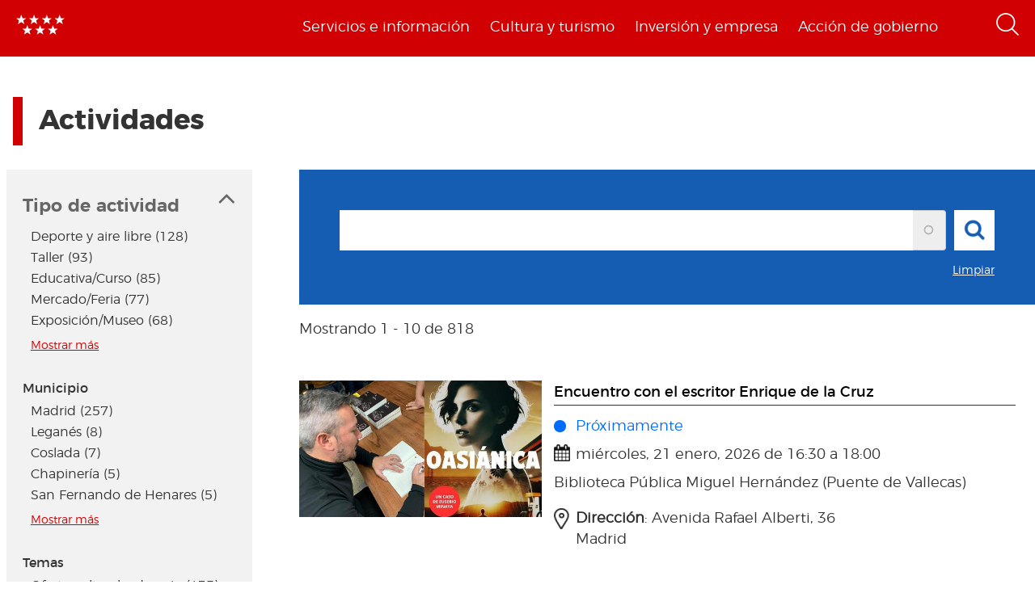

--- FILE ---
content_type: text/html; charset=utf-8
request_url: https://www.comunidad.madrid/actividades/2023/recorridos-urbanos-talleres-miguitas
body_size: 17221
content:
  <!DOCTYPE html>
  <html lang="es" dir="ltr"     prefix="content: http://purl.org/rss/1.0/modules/content/ dc: http://purl.org/dc/terms/ foaf: http://xmlns.com/foaf/0.1/ rdfs: http://www.w3.org/2000/01/rdf-schema# sioc: http://rdfs.org/sioc/ns# sioct: http://rdfs.org/sioc/types# skos: http://www.w3.org/2004/02/skos/core# xsd: http://www.w3.org/2001/XMLSchema# schema: http://schema.org/">
    <head>
      <meta http-equiv="X-UA-Compatible" content="IE=edge" />
<!-- HTML5 Shim and Respond.js IE8 support of HTML5 elements and media queries -->
        <!--[if lt IE 9]>
          <script src="https://oss.maxcdn.com/libs/html5shiv/3.7.0/html5shiv.js"></script>
          <script src="https://oss.maxcdn.com/libs/respond.js/1.4.2/respond.min.js"></script>
        <![endif]-->
      <link rel="profile" href="http://www.w3.org/1999/xhtml/vocab" />
      <meta name="viewport" content="width=device-width, initial-scale=1.0">
      <meta http-equiv="Content-Type" content="text/html; charset=utf-8" />
<link href="https://www.comunidad.madrid/actividades/2023/recorridos-urbanos-talleres-miguitas?page=1" rel="next" />
<link rel="shortcut icon" href="https://www.comunidad.madrid/sites/default/files/favicon-16x16.svg" type="image/svg+xml" />
<script type="application/ld+json">
{"@context":"http:\/\/schema.org","@type":"BreadcrumbList","itemListElement":[{"@type":"ListItem","position":1,"item":{"name":"Actividades de la Comunidad de Madrid","@id":"https:\/\/www.comunidad.madrid\/actividades"}}]}
</script><meta name="description" content="Portal informativo de la Comunidad de Madrid. En este portal podrá encontrar información segmentada temática de interés para el ciudadano tales como servicios, convocatorias y trámites" />
<meta name="abstract" content="Portal informativo de la Comunidad de Madrid. En este portal podrá encontrar información segmentada temática de interés para el ciudadano tales como servicios, convocatorias y trámites" />
<meta name="rating" content="general" />
<link rel="canonical" href="https://www.comunidad.madrid/actividades/2023/recorridos-urbanos-talleres-miguitas" />
<link rel="shortlink" href="https://www.comunidad.madrid/actividades/2023/recorridos-urbanos-talleres-miguitas" />
<meta property="og:site_name" content="Comunidad de Madrid" />
<meta property="og:type" content="article" />
<meta property="og:url" content="https://www.comunidad.madrid/actividades/2023/recorridos-urbanos-talleres-miguitas" />
<meta property="og:title" content="Buscador de actividades de la Comunidad de Madrid" />
<meta name="twitter:card" content="summary_large_image" />
<meta name="twitter:site" content="@ComunidadMadrid" />
<meta name="twitter:url" content="https://www.comunidad.madrid/actividades/2023/recorridos-urbanos-talleres-miguitas" />
<meta name="twitter:title" content="Buscador de actividades de la Comunidad de Madrid" />
        <title>
          Buscador de actividades de la Comunidad de Madrid | Comunidad de Madrid        </title>
        <link type="text/css" rel="stylesheet" href="https://www.comunidad.madrid/sites/default/files/css/css_lQaZfjVpwP_oGNqdtWCSpJT1EMqXdMiU84ekLLxQnc4.css" media="all" />
<link type="text/css" rel="stylesheet" href="https://www.comunidad.madrid/sites/default/files/css/css_BSq4iw9UsCL2deYEKB8fo9D3phB67xos91oTlkdpzp4.css" media="all" />
<link type="text/css" rel="stylesheet" href="https://www.comunidad.madrid/sites/default/files/css/css_cUQBazoBldntAuoaRDcaaymfCwIF0CbHVNGMTC2vdyg.css" media="all" />
<style>#back-top{right:40px;}#back-top span#button{background-color:#D10002;}#back-top span#button:hover{opacity:1;filter:alpha(opacity = 1);background-color:#000000;}span#link{display :none;}
</style>
<link type="text/css" rel="stylesheet" href="https://www.comunidad.madrid/sites/default/files/css/css_IZrKxYiGrR5PQtKZ1jPFdboqPdO__nzMB85Q3hZSHYE.css" media="all" />
<link type="text/css" rel="stylesheet" href="https://www.comunidad.madrid/sites/default/files/css/css_EoXR_k1uSUlLd5sSWNP0M2IiOoBuZOBNgl-vUORTs-g.css" media="all" />
          <!-- HTML5 element support for IE6-8 -->
<!--[if lt IE 9]>
          <script src="//html5shiv.googlecode.com/svn/trunk/html5.js"></script>
        <![endif]-->
      <script src="https://www.comunidad.madrid/sites/all/libraries/modernizr/modernizr-custom.js?t6rhvb"></script>
<script src="https://www.comunidad.madrid/sites/default/files/js/js_DdXIKt68jGany_F78Mxy_6Rv5aLF94bA6_npMbGnkV4.js"></script>
<script>document.createElement( "picture" );</script>
<script src="https://www.comunidad.madrid/sites/default/files/js/js_hDlo5ZFnPcELY5trSo4yI_B89yg0wdfWi4nM_d1eh8o.js"></script>
<script src="https://www.comunidad.madrid/sites/default/files/js/js_WwwX68M9x5gJGdauMeCoSQxOzb1Ebju-30k5FFWQeH0.js"></script>
<script src="https://www.comunidad.madrid/sites/default/files/js/js_--OWqe1tug2ZGQn4Jza7_pgePyQEfYcnKCTzgxRwdXw.js"></script>
<script src="https://www.comunidad.madrid/sites/default/files/js/js_fK1gRhjud6GCquki3yBhF9bGmaH7Fb7RMx6CReJef_w.js"></script>
<script>var _paq = _paq || [];(function(){var u=(("https:" == document.location.protocol) ? "https://estadisticas.comunidad.madrid/" : "https://estadisticas.comunidad.madrid/");_paq.push(["setSiteId", "265"]);_paq.push(["setTrackerUrl", u+"matomo.php"]);_paq.push(["setDocumentTitle", "Actividades"]);_paq.push(["setDownloadExtensions", "7z|aac|arc|arj|asf|asx|avi|bin|csv|doc(x|m)?|dot(x|m)?|exe|flv|gz|gzip|hqx|jar|mp(2|3|4|e?g)|mov(ie)?|msi|msp|pdf|phps|ppt(x|m)?|pot(x|m)?|pps(x|m)?|ppam|sld(x|m)?|thmx|qtm?|ra(m|r)?|sea|sit|tar|tgz|torrent|txt|wav|wma|wmv|wpd|xls(x|m|b)?|xlt(x|m)|xlam|xml|z|zip"]);_paq.push(["trackPageView"]);_paq.push(["setIgnoreClasses", ["no-tracking","colorbox"]]);_paq.push(["enableLinkTracking"]);var d=document,g=d.createElement("script"),s=d.getElementsByTagName("script")[0];g.type="text/javascript";g.defer=true;g.async=true;g.src=u+"matomo.js";s.parentNode.insertBefore(g,s);})();</script>
<script src="https://www.comunidad.madrid/sites/default/files/js/js_Q__VpwdkGOjqxjLcGwtiTbqTOADuKHGgz7JYhgdBdrU.js"></script>
<script src="https://www.comunidad.madrid/sites/default/files/js/js_NdBnLyXKe-Y66ztT95-AphPtEH_rlVYnW5HXsunqd7k.js"></script>
<script src="https://www.comunidad.madrid/sites/default/files/js/js_ysImPqMOlkZDZ7nU42YI1AYQU3y6XXaN1skZSusFarI.js"></script>
<script>jQuery.extend(Drupal.settings, {"basePath":"\/","pathPrefix":"","setHasJsCookie":0,"ajaxPageState":{"theme":"drpl","theme_token":"6H13NSa8o2ni9Z2Z4GviVi4V2Wl1TJ9p20J1vHjB-Z4","js":{"sites\/all\/modules\/contrib\/picture\/picturefill\/picturefill.min.js":1,"sites\/all\/modules\/contrib\/picture\/picture.min.js":1,"sites\/all\/themes\/bootstrap\/js\/bootstrap.js":1,"sites\/all\/libraries\/modernizr\/modernizr-custom.js":1,"sites\/all\/modules\/contrib\/jquery_update\/replace\/jquery\/2.2\/jquery.min.js":1,"0":1,"misc\/jquery-extend-3.4.0.js":1,"misc\/jquery-html-prefilter-3.5.0-backport.js":1,"misc\/jquery.once.js":1,"misc\/drupal.js":1,"sites\/all\/modules\/contrib\/equalheights\/jquery.equalheights.js":1,"sites\/all\/modules\/contrib\/jquery_update\/js\/jquery_browser.js":1,"sites\/all\/modules\/contrib\/jquery_update\/replace\/ui\/external\/jquery.cookie.js":1,"misc\/form-single-submit.js":1,"sites\/all\/modules\/custom\/features\/buscador_publicaciones\/js\/buscador_publicaciones.js":1,"sites\/all\/modules\/custom\/features\/buscador_salud\/js\/buscador_salud.js":1,"sites\/all\/modules\/contrib\/collapsiblock\/collapsiblock.js":1,"sites\/all\/modules\/custom\/custom_drpl_ckan_catalogo\/js\/custom_drpl_ckan_catalogo.js":1,"sites\/all\/modules\/custom\/custom_drpl_ckan_destacados_ultimos\/js\/custom_drpl_ckan_destacados_ultimos.js":1,"sites\/all\/modules\/custom\/custom_drpl_ckan_search\/js\/custom_drpl_ckan_search.js":1,"sites\/all\/modules\/custom\/features\/drpl_ptcs_paragraphs\/js\/drpl_ptcs_paragraphs.js":1,"sites\/all\/modules\/contrib\/entityreference\/js\/entityreference.js":1,"sites\/all\/modules\/contrib\/equalheights\/equalheights.js":1,"sites\/all\/modules\/custom\/features\/formulario_juve\/js\/formulario_juve.js":1,"sites\/all\/modules\/custom\/custom_drpl\/js\/custom_drpl.js":1,"public:\/\/languages\/es_oSv5QBNEl_f9ahBmHnbMk1KzkeeQ09xTsgtkmAx7odQ.js":1,"sites\/all\/libraries\/colorbox\/jquery.colorbox-min.js":1,"sites\/all\/modules\/contrib\/colorbox\/js\/colorbox.js":1,"sites\/all\/modules\/contrib\/colorbox\/styles\/default\/colorbox_style.js":1,"sites\/all\/libraries\/video-js\/video.min.js":1,"sites\/all\/libraries\/video-js\/lang\/es.js":1,"sites\/all\/modules\/custom\/custom_drpl_videojs\/js\/videojs_reproduction.js":1,"sites\/all\/modules\/contrib\/scroll_to_top\/scroll_to_top.js":1,"sites\/all\/libraries\/coverflow\/jquery-ui.min.js":1,"sites\/all\/libraries\/coverflow\/jquery.coverflow.js":1,"sites\/all\/libraries\/coverflow\/jquery.interpolate.js":1,"sites\/all\/libraries\/coverflow\/jquery.mousewheel.js":1,"sites\/all\/libraries\/coverflow\/jquery.touchSwipe.min.js":1,"sites\/all\/libraries\/coverflow\/reflection.js":1,"sites\/all\/libraries\/jquery.imagesloaded\/jquery.imagesloaded.min.js":1,"sites\/all\/libraries\/stickykitmaster\/sticky-kit.min.js":1,"sites\/all\/modules\/custom\/custom_drpl_paragraphs\/js\/custom_drpl_paragraphs.js":1,"sites\/all\/modules\/custom\/custom_drpl_paragraphs\/js\/splide.min.js":1,"sites\/all\/modules\/custom\/custom_drpl_paragraphs\/js\/carousel_splide.js":1,"sites\/all\/modules\/custom\/custom_drpl_paragraphs\/js\/carousel_home.js":1,"misc\/autocomplete.js":1,"sites\/all\/modules\/contrib\/search_api_autocomplete\/search_api_autocomplete.js":1,"sites\/all\/modules\/contrib\/field_group\/field_group.js":1,"sites\/all\/modules\/contrib\/facetapi\/facetapi.js":1,"sites\/all\/libraries\/imagesloaded\/jquery.imagesloaded.min.js":1,"sites\/all\/modules\/contrib\/matomo\/matomo.js":1,"1":1,"sites\/all\/modules\/custom\/custom_drpl_minisite\/js\/masonry.pkgd.min.js":1,"sites\/all\/modules\/custom\/custom_drpl_minisite\/js\/custom_drpl_minisite.js":1,"sites\/all\/modules\/custom\/custom_drpl_minisite\/js\/custom_drpl_minisite_popup.js":1,"sites\/all\/modules\/contrib\/hide_submit\/js\/hide_submit.js":1,"sites\/all\/themes\/drpl\/scripts\/bootstrap.js":1,"sites\/all\/themes\/drpl\/scripts\/drpl.js":1,"sites\/all\/themes\/drpl\/scripts\/drpl_image_download.js":1,"sites\/all\/themes\/drpl\/scripts\/drpl_paragraphs.js":1,"sites\/all\/themes\/drpl\/scripts\/horizontal-tabs.js":1,"sites\/all\/themes\/drpl\/scripts\/vertical-tabs.js":1,"sites\/all\/themes\/drpl\/scripts\/accordion-tabs.js":1,"sites\/all\/themes\/drpl\/scripts\/iconos_descarga.js":1,"sites\/all\/themes\/drpl\/scripts\/slick.min.js":1,"sites\/all\/themes\/drpl\/scripts\/carousel_home.js":1,"sites\/all\/themes\/drpl\/scripts\/chart.js":1,"sites\/all\/themes\/bootstrap\/js\/misc\/autocomplete.js":1},"css":{"modules\/system\/system.base.css":1,"sites\/all\/modules\/contrib\/scroll_to_top\/scroll_to_top.css":1,"sites\/all\/modules\/contrib\/simplenews\/simplenews.css":1,"sites\/all\/modules\/contrib\/ldap\/ldap_user\/ldap_user.css":1,"sites\/all\/modules\/custom\/features\/buscador_publicaciones\/css\/buscador_publicaciones.css":1,"sites\/all\/modules\/contrib\/cache_consistent\/css\/cache_consistent.css":1,"sites\/all\/modules\/contrib\/collapsiblock\/collapsiblock.css":1,"sites\/all\/modules\/custom\/custom_drpl_ckan_catalogo\/css\/custom_drpl_ckan_catalogo.css":1,"sites\/all\/modules\/custom\/custom_drpl_ckan_destacados_ultimos\/css\/custom_drpl_ckan_destacados_ultimos.css":1,"sites\/all\/modules\/custom\/custom_drpl_ckan_search\/css\/custom_drpl_ckan_search.css":1,"sites\/all\/modules\/custom\/custom_drpl_mapa\/includes\/style.css":1,"sites\/all\/modules\/custom\/custom_drpl_mapa\/cssmap-europe\/cssmap-europe.css":1,"sites\/all\/modules\/custom\/custom_drpl_mapa_madrid\/css\/style.css":1,"sites\/all\/modules\/custom\/features\/drpl_cja_views_search\/css\/cja_views_search.css":1,"sites\/all\/modules\/custom\/features\/drpl_ptcs_paragraphs\/css\/drpl_ptcs_paragraphs.css":1,"sites\/all\/modules\/custom\/features\/drpl_ptcs_views_alertas\/css\/drpl_ptcs_views_alertas.css":1,"sites\/all\/modules\/custom\/features\/drpl_ptcs_views_casos_resueltos\/css\/drpl_ptcs_views_casos_resueltos.css":1,"sites\/all\/modules\/custom\/features\/drpl_ptcs_views_faq\/css\/drpl_ptcs_views_faq.css":1,"modules\/field\/theme\/field.css":1,"sites\/all\/modules\/contrib\/field_hidden\/field_hidden.css":1,"sites\/all\/modules\/custom\/features\/formulario_juve\/css\/formulario_juve.css":1,"sites\/all\/modules\/custom\/features\/inforjoven_brs\/css\/inforjoven_brs.css":1,"modules\/node\/node.css":1,"sites\/all\/modules\/contrib\/picture\/picture_wysiwyg.css":1,"sites\/all\/modules\/contrib\/views\/css\/views.css":1,"sites\/all\/modules\/contrib\/ckeditor\/css\/ckeditor.css":1,"sites\/all\/modules\/contrib\/media\/modules\/media_wysiwyg\/css\/media_wysiwyg.base.css":1,"sites\/all\/modules\/contrib\/colorbox\/styles\/default\/colorbox_style.css":1,"sites\/all\/modules\/contrib\/ctools\/css\/ctools.css":1,"sites\/all\/libraries\/video-js\/video-js.min.css":1,"sites\/all\/modules\/contrib\/ldap\/ldap_servers\/ldap_servers.admin.css":1,"public:\/\/css\/menu_icons.css":1,"sites\/all\/modules\/contrib\/panels\/css\/panels.css":1,"0":1,"sites\/all\/modules\/custom\/custom_drpl_paragraphs\/css\/splide.min.css":1,"sites\/all\/modules\/custom\/custom_drpl_paragraphs\/css\/splide-core.min.css":1,"sites\/all\/modules\/custom\/custom_drpl\/plugins\/layouts\/twocol_15_85_stacked\/twocol_15_85_stacked.css":1,"sites\/all\/modules\/contrib\/search_api_autocomplete\/search_api_autocomplete.css":1,"sites\/all\/modules\/contrib\/date\/date_api\/date.css":1,"sites\/all\/modules\/custom\/custom_drpl\/css\/custom.css":1,"sites\/all\/modules\/custom\/custom_drpl_minisite\/css\/custom_drpl_minisite.css":1,"sites\/all\/modules\/contrib\/addtoany\/addtoany.css":1,"sites\/all\/modules\/contrib\/hide_submit\/css\/hide_submit.css":1,"sites\/all\/themes\/drpl\/css\/bootstrap.css":1,"sites\/all\/themes\/drpl\/css\/style.css":1,"sites\/all\/themes\/drpl\/css\/admin.css":1,"sites\/all\/themes\/drpl\/css\/dFront.css":1,"sites\/all\/themes\/drpl\/css\/responsive.css":1}},"buscador_publicaciones":{"modulepath":"sites\/all\/modules\/custom\/features\/buscador_publicaciones"},"buscador_salud":{"numero_elementos":"11"},"collapsiblock":{"blocks":{"block-views-buscador-de-temas-block":"3","block-views-buscador-de-temas-block-1":"3","block-views-buscador-de-temas-block-2":"3","block-block-1":"1","block-custom-drpl-paragraphs-custom-drpl-slider-menu":"2","block-block-2":"1","block-views-searchbylogin-block":"1","block-views-buscador-de-temas-block-3":"3","block-views-userssearch-block-1":"1","block-views-bc91159d7efb246558efd498c7955d4b":"1","block-views-menu-categories-government-menu":"1","block-menu-menu-footer":"1","block-simplenews-30590":"1","block-simplenews-30591":"1","block-block-5":"1","block-block-6":"1","block-block-7":"1","block-block-8":"1","block-facetapi-87bjikpnfm8eus66mpegiovwl4xnmnxx":"1","block-gtranslate-gtranslate":"1","block-current-search-active-facet-link-event-main":"1","block-current-search-global-active-filters":"1","block-current-search-standard":"1","block-current-search-publicaciones":"1","block-facetapi-r5dn0ru1t0cu3m8o1y9v89wzynzy7jt1":"1","block-facetapi-gyditvkvnfpptkjtsgs0nrlshsqa6wlx":"1","block-facetapi-jhjhjnu0dmg2w9ln1t4qu1ku8bheup4c":"1","block-facetapi-jhc5oojcyrogeumx0egj9cvjtmumfkum":"1","block-facetapi-hpn2tyzx9zfijtqugskxdxf2mdtefurp":"1","block-facetapi-cys1hb1xqkfbvvsv2mpvqvhs16hh8a66":"1","block-facetapi-bmd1mpoodun7vvfe5e4wkfaarpomxmht":"1","block-facetapi-4qdt60ugwleiong2xcnndzwvvicxgfdt":"1","block-facetapi-cryzfhci13wmqov6e1fw319zc77turzt":"1","block-facetapi-7dogx8hxm0znjm7j9sc0rpeqkvrxvae1":"1","block-facetapi-lzo5r3tmjecxgdwufudimbovho50flnd":"1","block-facetapi-vub9viidgge0qigfjliaklwzqpyred0r":"1","block-facetapi-pzvlxkdcxdram6zdgdoonej58zh9hxuh":"1","block-facetapi-h6mh4wpd5c3wxeeonxb5s5j6caxxwsuw":"1","block-facetapi-sjtx180okqqkzqv06owwu1wgptuj0ono":"1","block-facetapi-71txsrv4mg91hlqona0fvqudcs4e2zl6":"1","block-facetapi-maxrgxfrayrqdoozq472ryslruw7cm7t":"1","block-facetapi-hlgyq0a7vm4iddhsogszvvla14yx3r4v":"1","block-facetapi-vkk9vjjy2bpamsroihuzaxopv5umrbj3":"1","block-facetapi-smlhz5kmuqios6pve80en5oxsvrvjsm7":"1","block-facetapi-pmr3fwhjoqfmbh7j4r0fm5ltbw0xizld":"1","block-facetapi-cz1tbzi2s5vwqk0wtkann8jddhytzpf5":"1","block-facetapi-atbwpq0mld7uqesyuunnzzckrvbomxiu":"1","block-facetapi-qp052xzvqup3ashku31uawzhtgnlw0v1":"1","block-block-3":"1","block-block-14":"1","block-block-11":"1","block-block-12":"1","block-block-13":"1","block-views-menu-categories-invest-menu":"1","block-views-menu-categories-enjoy-menu":"1","block-views-menu-categories-live-menu":"1","block-block-15":"1","block-block-18":"1","block-block-20":"1","block-block-19":"1","block-custom-webservices-custom-webservices-block-1":"1","block-block-22":"1","block-facetapi-ymhs0u061a3zohfqdb1uqkpi4seark6m":"1","block-block-26":"1","block-facetapi-z8zmhk1o0zp7jflgmw2qos2la4eozcdx":"1","block-block-10":"1","block-block-23":"1","block-block-27":"1","block-block-28":"1","block-block-29":"1","block-current-search-dictamenes-active-filters":"1","block-block-21":"1","block-current-search-publicaciones-nueva":"1","block-block-33":"1","block-block-34":"1","block-search-form":"1","block-admin-create":"1","block-node-recent":"1","block--":"1","block-block-35":"1","block-block-36":"1","block-block-42":"1","block-block-16":"1","block-views-47a234aa618cd8cc12250efdf81a993e":"1","block-simplenews-47820":"1","block-block-44":"1","block-block-45":"1","block-custom-drpl-custom-drpl-languaje-alert-block":"1","block-block-46":"1"},"default_state":1,"slide_type":1,"slide_speed":200,"block_title":":header:first","block":"div.block","block_content":"div.content"},"colorbox":{"opacity":"0.85","current":"{current} de {total}","previous":"\u00ab Anterior","next":"Siguiente \u00bb","close":"Cerrar","maxWidth":"98%","maxHeight":"98%","fixed":true,"mobiledetect":false,"mobiledevicewidth":"480px","file_public_path":"\/sites\/default\/files","specificPagesDefaultValue":"admin*\nimagebrowser*\nimg_assist*\nimce*\nnode\/add\/*\nnode\/*\/edit\nprint\/*\nprintpdf\/*\nsystem\/ajax\nsystem\/ajax\/*"},"scroll_to_top":{"label":"Volver arriba"},"hide_submit":{"hide_submit_status":true,"hide_submit_method":"disable","hide_submit_css":"hide-submit-disable","hide_submit_abtext":"","hide_submit_atext":"","hide_submit_hide_css":"hide-submit-processing","hide_submit_hide_text":"Processing...","hide_submit_indicator_style":"expand-left","hide_submit_spinner_color":"#000","hide_submit_spinner_lines":12,"hide_submit_hide_fx":false,"hide_submit_reset_time":5000},"urlIsAjaxTrusted":{"https:\/\/www.comunidad.madrid\/actividades\/2023\/recorridos-urbanos-talleres-miguitas":true,"\/buscador":true},"facetapi":{"view_args":{"events_search_facets:block_list":[],"grouped_events:default":["150085","150085","150085","150085","150085","150085","150085","150085","150085","150085"],"grouped_events:default-1":["151143","151143","151143","151143","151143","151143","151143","151143","151143"],"grouped_events:default-2":["148257","148257","148257","148257","148257","148257","148257","148257"],"grouped_events:default-3":["149728","149728","149728","149728","149728","149728","149728"],"grouped_events:default-4":["149506","149506","149506","149506","149506","149506"],"grouped_events:default-5":["121367","121367","121367","121367","121367"],"grouped_events:default-6":["150378","150378","150378","150378"],"grouped_events:default-7":["150210","150210","150210"],"grouped_events:default-8":["150762","150762"],"grouped_events:default-9":["151152"],"publicaciones_nueva:block":[],"menu_categories:live_menu":[],"related_content_by_terms:related_content_by_terms":["280","19276","151279","19275"],"menu_categories:enjoy_menu":[],"centers_search:page":[],"menu_categories:invest_menu":[],"menu_categories:government_menu":[]},"exposed_input":{"events_search_facets:block_list":{"busqueda":""},"grouped_events:default":[],"grouped_events:default-1":[],"grouped_events:default-2":[],"grouped_events:default-3":[],"grouped_events:default-4":[],"grouped_events:default-5":[],"grouped_events:default-6":[],"grouped_events:default-7":[],"grouped_events:default-8":[],"grouped_events:default-9":[],"publicaciones_nueva:block":{"search_api_views_fulltext":"","titulo":"","autor":"","deposito":"","referencia":"","isbn":"","sort_by":"search_api_relevance","sort_order":"DESC"},"menu_categories:live_menu":[],"related_content_by_terms:related_content_by_terms":[],"menu_categories:enjoy_menu":[],"centers_search:page":{"search_api_views_fulltext":""},"menu_categories:invest_menu":[],"menu_categories:government_menu":[]},"view_path":{"events_search_facets:block_list":null,"grouped_events:default":null,"grouped_events:default-1":null,"grouped_events:default-2":null,"grouped_events:default-3":null,"grouped_events:default-4":null,"grouped_events:default-5":null,"grouped_events:default-6":null,"grouped_events:default-7":null,"grouped_events:default-8":null,"grouped_events:default-9":null,"publicaciones_nueva:block":"publicacion\/ref\/%","menu_categories:live_menu":null,"related_content_by_terms:related_content_by_terms":null,"menu_categories:enjoy_menu":null,"centers_search:page":"centros_view","menu_categories:invest_menu":null,"menu_categories:government_menu":null},"view_dom_id":{"events_search_facets:block_list":"dcf7217cbc83222663eb4181c812f68a","grouped_events:default":"7b681ed36aaaba3bc6463c9ce906b8ac","grouped_events:default-1":"6f20ab36cc00faf68dcc3edd2722cbe4","grouped_events:default-2":"0248eb367705d6477f6a7b997a749c49","grouped_events:default-3":"d114cea76f5d99ce61757ffb2cfbc921","grouped_events:default-4":"40efc18b0115f1ea7967b23f808f7ed6","grouped_events:default-5":"84d3ca65b8f41b47ff7da7173769cc33","grouped_events:default-6":"c628e801ee6873ff435076d2e38fe2ab","grouped_events:default-7":"9434f85406f5aef8e6797a700e39884a","grouped_events:default-8":"0ff19646e9147e2ca1c0d678c72545a7","grouped_events:default-9":"f7d699f9a3738f77156854f5938c8550","publicaciones_nueva:block":"cd0cd28076e0439a8816e5d85893cf06","menu_categories:live_menu":"e120d3b0af8a867c4403c707da94c155","related_content_by_terms:related_content_by_terms":"358dad22cd4153820d0bb18b92e70532","menu_categories:enjoy_menu":"9230c71e89a6c54ccf829005a22a2c28","centers_search:page":"8a72458ca0b136f3cdb0b4bb0a556186","menu_categories:invest_menu":"20540508103265040e56aec1de2e9c02","menu_categories:government_menu":"dbb6b9c002683fda7f83d0929a3552dc"},"facets":[{"limit":"5","id":"facetapi-facet-search-apievents-main-block-field-event-type","searcher":"search_api@events_main","realmName":"block","facetName":"field_event_type","queryType":null,"widget":"facetapi_links","showMoreText":"Mostrar m\u00e1s","showFewerText":"Mostrar menos"},{"limit":"5","id":"facetapi-facet-search-apievents-main-block-search-api-aggregation-2","searcher":"search_api@events_main","realmName":"block","facetName":"search_api_aggregation_2","queryType":null,"widget":"facetapi_links","showMoreText":"Mostrar m\u00e1s","showFewerText":"Mostrar menos"},{"limit":"5","id":"facetapi-facet-search-apievents-main-block-search-api-aggregation-1","searcher":"search_api@events_main","realmName":"block","facetName":"search_api_aggregation_1","queryType":null,"widget":"facetapi_links","showMoreText":"Mostrar m\u00e1s","showFewerText":"Mostrar menos"},{"limit":"5","id":"facetapi-facet-search-apievents-main-block-field-tags","searcher":"search_api@events_main","realmName":"block","facetName":"field_tags","queryType":null,"widget":"facetapi_links","showMoreText":"Mostrar m\u00e1s","showFewerText":"Mostrar menos"},{"limit":"5","id":"facetapi-facet-search-apievents-main-block-start-date-int","searcher":"search_api@events_main","realmName":"block","facetName":"start_date_int","queryType":null,"widget":"facetapi_links","showMoreText":"Mostrar m\u00e1s","showFewerText":"Mostrar menos"}]},"better_exposed_filters":{"views":{"grouped_events":{"displays":{"default":{"filters":[]}}},"events_search_facets":{"displays":{"block_list":{"filters":{"busqueda":{"required":false}}}}},"menu_categories":{"displays":{"live_menu":{"filters":[]},"enjoy_menu":{"filters":[]},"invest_menu":{"filters":[]},"government_menu":{"filters":[]}}}}},"agenda":{"currentNid":"2023","path":"#"},"field_group":{"div":"block_teaser_horizontal"},"equalHeightsModule":{"classes":[{"maxheight":"","mediaquery":"","minheight":"","overflow":"auto","selector":".pane-container-home-block .block-home-link"},{"maxheight":"","mediaquery":"","minheight":"","overflow":"auto","selector":".paragraphs-item-multiple-compound-links"},{"maxheight":"","mediaquery":"","minheight":"","overflow":"auto","selector":".paragraphs-item-calendar-block .view-events .views-row"},{"maxheight":"","mediaquery":"","minheight":"","overflow":"auto","selector":".paragraphs-item-list-press-releases .group-paragraph h3"},{"maxheight":"","mediaquery":"","minheight":"","overflow":"auto","selector":".paragraphs-item-list-press-releases .group-paragraph .field-name-field-short-description-single"},{"maxheight":"","mediaquery":"","minheight":"","overflow":"auto","selector":".node-type-events .field-name-field-main-information-related \u003E .field-items \u003E .field-item"},{"maxheight":"","mediaquery":"","minheight":"","overflow":"auto","selector":".node-type-events .field-name-field-main-information-related \u003E .field-items \u003E .field-item .field-name-title"},{"maxheight":"","mediaquery":"","minheight":"","overflow":"auto","selector":".node-type-events .field-name-field-main-information-related \u003E .field-items \u003E .field-item .field-name-field-short-description-single"},{"maxheight":"","mediaquery":"","minheight":"","overflow":"auto","selector":".node-type-news .related_news .views-row .field-name-field-images"},{"maxheight":"","mediaquery":"","minheight":"","overflow":"auto","selector":".node-type-news .related_news .views-row .group-text-information .field-name-title"},{"maxheight":"","mediaquery":"","minheight":"","overflow":"auto","selector":".node-type-news .related_news .views-row .group-text-information .field-name-field-short-description-single"},{"maxheight":"","mediaquery":"","minheight":"","overflow":"auto","selector":".node-type-news .field-name-field-events-reference \u003E .field-items \u003E .field-item .field-name-field-images"},{"maxheight":"","mediaquery":"","minheight":"","overflow":"auto","selector":".node-type-news .field-name-field-events-reference \u003E .field-items \u003E .field-item .group-text-information .field-name-title"},{"maxheight":"","mediaquery":"","minheight":"","overflow":"auto","selector":".node-type-news .field-name-field-events-reference \u003E .field-items \u003E .field-item .group-text-information .field-name-field-short-description-single"},{"maxheight":"","mediaquery":"","minheight":"","overflow":"hidden","selector":".search-api-page-results .search-results \u003E div \u003E .file-type-object"},{"maxheight":"","mediaquery":"","minheight":"","overflow":"auto","selector":".search-api-page-results .search-results \u003E div \u003E .group-text-information .field-name-title"},{"maxheight":"","mediaquery":"","minheight":"","overflow":"auto","selector":".search-api-page-results .search-results \u003E div \u003E .group-text-information .field-name-field-short-description-single"},{"maxheight":"","mediaquery":"","minheight":"","overflow":"auto","selector":".view-id-events_search .views-row .field-name-field-images"},{"maxheight":"","mediaquery":"","minheight":"","overflow":"auto","selector":".view-id-events_search .views-row .group-text-information .field-name-field-short-description-single"},{"maxheight":"","mediaquery":"","minheight":"","overflow":"auto","selector":".view-id-events_search .views-row .group-text-information .field-name-title"},{"maxheight":"","mediaquery":"","minheight":"","overflow":"auto","selector":".view-id-persons_search .views-row .field-name-field-images"},{"maxheight":"","mediaquery":"","minheight":"","overflow":"auto","selector":".view-id-persons_search .views-row .group-text-information .field-name-field-short-description-single"},{"maxheight":"","mediaquery":"","minheight":"","overflow":"auto","selector":".view-id-persons_search .views-row .group-text-information .field-name-title"},{"maxheight":"","mediaquery":"","minheight":"","overflow":"auto","selector":".view-id-videos_search .views-row .field-name-field-images"},{"maxheight":"","mediaquery":"","minheight":"","overflow":"auto","selector":".view-id-videos_search .views-row .group-text-information .field-name-field-short-description-single"},{"maxheight":"","mediaquery":"","minheight":"","overflow":"auto","selector":".view-id-videos_search .views-row .group-text-information .field-name-title"},{"maxheight":"","mediaquery":"","minheight":"","overflow":"auto","selector":".view-id-centers_search .views-row .field-name-field-images"},{"maxheight":"","mediaquery":"","minheight":"","overflow":"auto","selector":".view-id-centers_search .views-row .group-text-information .field-name-field-short-description-single"},{"maxheight":"","mediaquery":"","minheight":"","overflow":"auto","selector":".view-id-centers_search .views-row .group-text-information .field-name-title"},{"maxheight":"","mediaquery":"","minheight":"","overflow":"auto","selector":".view-id-frequent_questions_search .views-row .field-name-field-images"},{"maxheight":"","mediaquery":"","minheight":"","overflow":"auto","selector":".view-id-frequent_questions_search .views-row .group-text-information .field-name-field-short-description-single"},{"maxheight":"","mediaquery":"","minheight":"","overflow":"auto","selector":".view-id-frequent_questions_search .views-row .group-text-information .field-name-title"},{"maxheight":"","mediaquery":"","minheight":"","overflow":"auto","selector":".view-id-press_conferences_search .views-row .field-name-field-images"},{"maxheight":"","mediaquery":"","minheight":"","overflow":"auto","selector":".view-id-press_conferences_search .views-row .group-text-information .field-name-field-short-description-single"},{"maxheight":"","mediaquery":"","minheight":"","overflow":"auto","selector":".view-id-press_conferences_search .views-row .group-text-information .field-name-title"},{"maxheight":"","mediaquery":"","minheight":"","overflow":"auto","selector":".view-id-press_conferences .views-row .group-text-information .field-name-field-short-description-single"},{"maxheight":"","mediaquery":"","minheight":"","overflow":"auto","selector":".view-id-press_conferences .views-row .group-text-information .field-name-title"},{"maxheight":"","mediaquery":"","minheight":"","overflow":"auto","selector":".paragraphs-item-featured-list .group-paragraph .field-name-title"},{"maxheight":"","mediaquery":"","minheight":"","overflow":"auto","selector":".paragraphs-item-featured-list .group-paragraph .field-name-field-short-description-single"},{"maxheight":"","mediaquery":"","minheight":"","overflow":"auto","selector":".view-display-id-content_by_term .view-content .views-row .field-name-field-images"},{"maxheight":"","mediaquery":"","minheight":"","overflow":"auto","selector":".view-display-id-content_by_term .view-content .views-row .group-text-information .field-name-title"},{"maxheight":"","mediaquery":"","minheight":"","overflow":"auto","selector":".view-display-id-content_by_term .view-content .views-row .group-text-information .field-name-field-short-description-single"},{"maxheight":"","mediaquery":"","minheight":"","overflow":"auto","selector":".view-display-id-content_by_tags .view-content .views-row .field-name-field-images"},{"maxheight":"","mediaquery":"","minheight":"","overflow":"auto","selector":".view-display-id-content_by_tags .view-content .views-row .group-information-double"},{"maxheight":"","mediaquery":"","minheight":"","overflow":"auto","selector":".view-display-id-content_by_tags .view-content .views-row .group-text-information .group-information"},{"maxheight":"","mediaquery":"","minheight":"","overflow":"auto","selector":".search-api-page-results .search-results \u003E div \u003E .group-text-information .field-name-field-date"},{"maxheight":"","mediaquery":"","minheight":"","overflow":"auto","selector":".view-id-press_conferences_search .views-row .group-text-information .field-name-field-date"},{"maxheight":"","mediaquery":"","minheight":"","overflow":"hidden","selector":".view-id-press_conferences_search .views-row .field-name-field-videos"},{"maxheight":"","mediaquery":"","minheight":"","overflow":"hidden","selector":".view-id-press_conferences_search .views-row .file-type-object"},{"maxheight":"","mediaquery":"","minheight":"","overflow":"auto","selector":".view-id-goverment_agenda_search .views-row .field-name-title"},{"maxheight":"","mediaquery":"","minheight":"","overflow":"auto","selector":".view-id-goverment_agenda_search .views-row .field-name-field-short-description-single"},{"maxheight":"","mediaquery":"","minheight":"","overflow":"hidden","selector":".view-id-goverment_agenda_search .views-row .group-address"},{"maxheight":"","mediaquery":"","minheight":"","overflow":"auto","selector":".view-id-goverment_agenda_search .views-row .field-name-field-counselings"},{"maxheight":"","mediaquery":"","minheight":"","overflow":"hidden","selector":".view-id-videos_search .views-row .field-name-title"},{"maxheight":"","mediaquery":"","minheight":"","overflow":"auto","selector":".view-id-videos_search .views-row .field-name-field-short-description"},{"maxheight":"","mediaquery":"","minheight":"","overflow":"auto","selector":".view-display-id-block_related_videos .views-row .field-name-field-short-description"},{"maxheight":"","mediaquery":"","minheight":"","overflow":"auto","selector":".view-display-id-block_related_videos .views-row .field-name-title"},{"maxheight":"","mediaquery":"","minheight":"","overflow":"auto","selector":".pane-custom-drpl-custom-drpl-home-block .block-home-link"},{"maxheight":"","mediaquery":"","minheight":"","overflow":"auto","selector":".view-display-id-widget_last_press_releases .views-row .group-text-information .field-name-title"},{"maxheight":"","mediaquery":"","minheight":"","overflow":"auto","selector":".view-display-id-widget_last_videos_videoteca .views-row .group-text-information .field-name-title"},{"maxheight":"","mediaquery":"","minheight":"","overflow":"auto","selector":".view-display-id-widget_last_videos_videoteca .views-row .group-text-information .field-name-field-short-description-single"},{"maxheight":"","mediaquery":"","minheight":"","overflow":"auto","selector":".paragraphs-item-featured-list-entity.view-mode-full .field-name-field-block-reference .node .field-name-title"},{"maxheight":"","mediaquery":"","minheight":"","overflow":"auto","selector":".paragraphs-item-featured-list-entity.view-mode-full .field-name-field-block-reference .node .field-name-field-short-description-single"},{"maxheight":"","mediaquery":"","minheight":"","overflow":"auto","selector":".paragraphs-item-featured-list-entity.view-mode-full .field-name-field-associated-entities .node .field-name-title"},{"maxheight":"","mediaquery":"","minheight":"","overflow":"auto","selector":".paragraphs-item-featured-list-entity.view-mode-full .field-name-field-associated-entities .node .field-name-field-short-description-single"},{"maxheight":"","mediaquery":"","minheight":"","overflow":"auto","selector":".view-mode-block_teaser_horizontal .views-row .view-mode-block_teaser_horizontal .field-name-field-images"},{"maxheight":"","mediaquery":"","minheight":"","overflow":"auto","selector":".view-mode-block_teaser_horizontal .views-row .view-mode-block_teaser_horizontal .group-text-information .field-name-field-short-description-single"},{"maxheight":"","mediaquery":"","minheight":"","overflow":"auto","selector":".view-mode-block_teaser_horizontal .views-row .view-mode-block_teaser_horizontal .group-text-information .field-name-title"},{"maxheight":"","mediaquery":"","minheight":"","overflow":"auto","selector":".design-vertical-one .group-paragraph .field-name-title"},{"maxheight":"","mediaquery":"","minheight":"","overflow":"auto","selector":".design-vertical-two .group-paragraph .field-name-title"},{"maxheight":"","mediaquery":"","minheight":"","overflow":"auto","selector":".design-vertical-three .group-paragraph .field-name-title"},{"maxheight":"","mediaquery":"","minheight":"","overflow":"auto","selector":".design-vertical-one .group-paragraph .field-name-field-short-description-single"},{"maxheight":"","mediaquery":"","minheight":"","overflow":"auto","selector":".design-vertical-two .group-information"},{"maxheight":"","mediaquery":"","minheight":"","overflow":"auto","selector":".design-vertical-three .group-paragraph .field-name-field-short-description-single"},{"maxheight":"","mediaquery":"","minheight":"","overflow":"auto","selector":".paragraphs-item-featured-events .featured-events-gallery .view-content .views-row .group-text-information .field-name-title"},{"maxheight":"","mediaquery":"","minheight":"","overflow":"auto","selector":".paragraphs-item-featured-events .featured-events-gallery .view-content .views-row .field-name-field-images"},{"maxheight":"","mediaquery":"","minheight":"","overflow":"auto","selector":".paragraphs-item-featured-events .featured-events-gallery .view-content .views-row .group-text-information .field-name-field-short-description-single"},{"maxheight":"","mediaquery":"","minheight":"","overflow":"auto","selector":".view-display-id-content_by_tags .view-content .views-row .field-name-title"},{"maxheight":"","mediaquery":"","minheight":"","overflow":"auto","selector":".paragraphs-item-carousel-links .paragraphs-items-field-subparagraphs-token .paragraphs-item-featured-image-carousel-link"},{"maxheight":"","mediaquery":"","minheight":"","overflow":"auto","selector":".paragraphs-item-compound-information .paragraphs-item-compound-information-block.view-mode-fixed .field-name-field-short-description"},{"maxheight":"","mediaquery":"","minheight":"","overflow":"auto","selector":".adel_schedule .group-info-adel-agenda ul"},{"maxheight":"","mediaquery":"","minheight":"","overflow":"auto","selector":".paragraphs-item-important-notice .paragraphs-item-important-notice-block"},{"maxheight":"","mediaquery":"","minheight":"","overflow":"auto","selector":"#paragraphs_item_information_container_full_group_paragraph .paragraphs-items-full .field-item.col-md-6"},{"maxheight":"","mediaquery":"","minheight":"","overflow":"auto","selector":".paragraphs-item-listado-centros .owl-carousel .field-name-title"},{"maxheight":"","mediaquery":"","minheight":"","overflow":"auto","selector":".paragraphs-item-listado-centros .owl-carousel .field-name-field-short-description-single"},{"maxheight":"","mediaquery":"","minheight":"","overflow":"visible","selector":".paragraphs-item-listado-centros .owl-carousel .owl-item .group-information"}],"imagesloaded_ie8":1},"matomo":{"trackMailto":1,"trackColorbox":1},"settings":{"path_theme":"https:\/\/www.comunidad.madrid\/sites\/all\/themes\/drpl","global_path":"https:\/\/www.comunidad.madrid","language":"es","nid":null},"bootstrap":{"anchorsFix":"0","anchorsSmoothScrolling":"0","formHasError":1,"popoverEnabled":1,"popoverOptions":{"animation":1,"html":0,"placement":"right","selector":"","trigger":"click","triggerAutoclose":1,"title":"","content":"","delay":0,"container":"body"},"tooltipEnabled":1,"tooltipOptions":{"animation":1,"html":0,"placement":"auto left","selector":"","trigger":"hover focus","delay":0,"container":"body"}}});</script>
    </head>
  <body class="html not-front not-logged-in no-sidebars page-actividades page-actividades- page-actividades-2023 page-actividades-recorridos-urbanos-talleres-miguitas page-buscar">
    <div id="skip-link">
      <a href="#main-content" class="element-invisible element-focusable">
        Pasar al contenido principal      </a>
    </div>
              <header>
    <div class="header_group">
            <div id="navbar" class="navbar container navbar-default">
        <!--
          <div id="skipto">
            <a class="skip1" href="#navbar"></a>
            <a class="skip2" href="#main"></a>
            <a class="skip3" href="#footer"></a>
          </div>-->
        <div class="container">
          <div class="navbar-header col-md-6 col-xs-12">
                          <div class="logo-page">
                <a class="logo navbar-btn pull-left"  accesskey="0" href="/" title="Inicio">
                                      <img class="logo logo--big" src="https://www.comunidad.madrid/sites/all/themes/drpl/logo.png" alt="Comunidad de Madrid" />
                                        <img class="logo logo--small" src="https://www.comunidad.madrid/sites/all/themes/drpl/logo_responsive.png" alt="Comunidad de Madrid" />
                                                                                  <span class="sr-only">Inicio</span>
                                    </a>
              </div>
                                      <div class="mobile-menu col-xs-1 hidden-md-up">
                <div class="hamburger"><button type="button" class="navbar-toggle" data-toggle="collapse" data-target=".navbar-collapse">
                    <span class="sr-only">Menú principal</span>

                    <span class="hamburger__top-bun"></span>
                    <span class="hamburger__bottom-bun"></span>

                  </button></div>
              </div>
                      </div>
                      <div class="navigation-primary">
              <div class="navbar-collapse collapse">
                <nav>
                                      <ul class="menu nav navbar-nav"><li class="first collapsed col-md-3 col-xs-12 menu-custom-servicios-e-información"><a href="/servicios" title="Información y servicios para tu vida diaria">Servicios e información</a></li>
<li class="collapsed col-md-3 col-xs-12 menu-custom-cultura-y-turismo"><a href="/cultura" title="Tu agenda de cultura, ocio y eventos">Cultura y turismo</a></li>
<li class="collapsed col-md-3 col-xs-12 menu-custom-inversión-y-empresa"><a href="/inversion" title="Inversión, innovación y desarrollo empresarial">Inversión y empresa</a></li>
<li class="last collapsed col-md-3 col-xs-12 menu-custom-acción-de-gobierno"><a href="/gobierno" title="El gobierno y la administración regional">Acción de gobierno</a></li>
</ul>                                                    </nav>
              </div>
            </div>
                    <button class="block-search-header col-xs-1" aria-label="Buscar"></button>
          <div id="top-pageb">
                      </div>
        </div>
        <div class="form-header-wrapper-hide">
          <div class="wrapper-grid">
                            <div class="region region-search">
    <section id="block-views-exp-buscador-general-page-1" aria-label="Bloque generado por el módulo views" class="block block-views clearfix" >
            <div id="-exp-buscador_general-page_1_837" class="-exp-buscador_general-page_1">
      <form action="/buscador" method="get" id="views-exposed-form-buscador-general-page-1" accept-charset="UTF-8"><div>  <div class="views-exposed-form">
  <div class="views-exposed-widgets clearfix">
          <div id="edit-cadena-66-wrapper" class="views-exposed-widget views-widget-filter-search_api_views_fulltext">
                  <label for="edit-cadena-66">
            Buscar en comunidad.madrid          </label>
                        <div class="views-widget">
          <div class="form-item form-item-cadena form-type-textfield form-group"><input class="form-control form-text" type="text" id="edit-cadena-66" name="cadena" value="" size="30" maxlength="128" /></div>        </div>
              </div>
                    <div class="views-exposed-widget views-submit-button">
      <button type="submit" id="edit-submit-buscador-general" value="Aplicar" class="btn btn-info form-submit">Aplicar</button>
    </div>
          <div class="views-exposed-widget views-reset-button">
        <button type="submit" id="edit-reset--3" name="op" value="Limpiar" class="btn btn-default form-submit">Limpiar</button>
      </div>
      </div>
</div>
</div></form>    </div>
</section>
  </div>
                      </div>
        </div>
      </div>
    </div>
  </header>

<div class="main-container container">

  <div class="row">
    <section class="col-sm-12" aria-label="Buscador de actividades de la Comunidad de Madrid">
              <nav aria-label="Breadcrumb" class="breadcrumb"> <ol class="breadcrumb" typeof="BreadcrumbList" vocab="http://schema.org/"><li>Actividades de la Comunidad de Madrid</li>
</ol> </nav>
      
      <a id="main-content"></a>
                  <!--<h1 class="page-header"></h1>-->
                                                          <div class="region region-content">
    <section id="block-system-main" aria-label="Bloque generado por el módulo system" class="block block-system clearfix" >
            <div id="main_750" class="main">
      <article class="panel-display panel-twocol-15-85-stacked clear-block"  >
  <div class="panel-panel line">
    <div class="panel-panel unit panel-col-hundred col-top">
      <div class="inside">
        <div class="panel-pane pane-custom pane-1 pane-node-title"  >
  
        <h1 class="pane-title">
      Actividades    </h1>
    
  
  <div class="pane-content">
    <p class="element-invisible">.</p>
  </div>

  
  </div>
      </div>
    </div>
    <div class="wrapper-grid">
      <div class="panel-panel unit col-md-3 col-xs-12 firstUnit col-left"> <!-- Class override col-sm: panel-col-fifteen -->
        <div class="inside">
          <div class="panel-pane pane-block pane-facetapi-hlgyq0a7vm4iddhsogszvvla14yx3r4v"  >
  
        <h2 class="pane-title">
      Tipo de actividad    </h2>
    
  
  <div class="pane-content">
    <ul class="facetapi-facetapi-links facetapi-facet-field-event-type" id="facetapi-facet-search-apievents-main-block-field-event-type"><li class="leaf"><a href="/actividades/2023/recorridos-urbanos-talleres-miguitas/tipo-actividad/deporte-aire-libre-11258" class="facetapi-inactive" rel="nofollow" id="facetapi-link">Deporte y aire libre (128)<span class="element-invisible"> Apply Deporte y aire libre filter </span></a></li>
<li class="leaf"><a href="/actividades/2023/recorridos-urbanos-talleres-miguitas/tipo-actividad/taller-43368" class="facetapi-inactive" rel="nofollow" id="facetapi-link--2">Taller (93)<span class="element-invisible"> Apply Taller filter </span></a></li>
<li class="leaf"><a href="/actividades/2023/recorridos-urbanos-talleres-miguitas/tipo-actividad/educativacurso-11260" class="facetapi-inactive" rel="nofollow" id="facetapi-link--3">Educativa/Curso (85)<span class="element-invisible"> Apply Educativa/Curso filter </span></a></li>
<li class="leaf"><a href="/actividades/2023/recorridos-urbanos-talleres-miguitas/tipo-actividad/mercadoferia-11259" class="facetapi-inactive" rel="nofollow" id="facetapi-link--4">Mercado/Feria (77)<span class="element-invisible"> Apply Mercado/Feria filter </span></a></li>
<li class="leaf"><a href="/actividades/2023/recorridos-urbanos-talleres-miguitas/tipo-actividad/exposicionmuseo-28500" class="facetapi-inactive" rel="nofollow" id="facetapi-link--5">Exposición/Museo (68)<span class="element-invisible"> Apply Exposición/Museo filter </span></a></li>
<li class="leaf"><a href="/actividades/2023/recorridos-urbanos-talleres-miguitas/tipo-actividad/jornadas-43369" class="facetapi-inactive" rel="nofollow" id="facetapi-link--6">Jornadas (53)<span class="element-invisible"> Apply Jornadas filter </span></a></li>
<li class="leaf"><a href="/actividades/2023/recorridos-urbanos-talleres-miguitas/tipo-actividad/lengua-literaturalectura-28495" class="facetapi-inactive" rel="nofollow" id="facetapi-link--7">Lengua y literatura/Lectura (48)<span class="element-invisible"> Apply Lengua y literatura/Lectura filter </span></a></li>
<li class="leaf"><a href="/actividades/2023/recorridos-urbanos-talleres-miguitas/tipo-actividad/teatro-28497" class="facetapi-inactive" rel="nofollow" id="facetapi-link--8">Teatro (45)<span class="element-invisible"> Apply Teatro filter </span></a></li>
<li class="leaf"><a href="/actividades/2023/recorridos-urbanos-talleres-miguitas/tipo-actividad/cuentacuentos-43371" class="facetapi-inactive" rel="nofollow" id="facetapi-link--9">Cuentacuentos (39)<span class="element-invisible"> Apply Cuentacuentos filter </span></a></li>
<li class="leaf"><a href="/actividades/2023/recorridos-urbanos-talleres-miguitas/tipo-actividad/evento-41155" class="facetapi-inactive" rel="nofollow" id="facetapi-link--10">Evento (29)<span class="element-invisible"> Apply Evento filter </span></a></li>
</ul>  </div>

  
  </div>
<div class="panel-pane pane-block pane-facetapi-h6mh4wpd5c3wxeeonxb5s5j6caxxwsuw"  >
  
        <h2 class="pane-title">
      Municipio    </h2>
    
  
  <div class="pane-content">
    <ul class="facetapi-facetapi-links facetapi-facet-search-api-aggregation-2" id="facetapi-facet-search-apievents-main-block-search-api-aggregation-2"><li class="leaf"><a href="/actividades/2023/recorridos-urbanos-talleres-miguitas/municipio/madrid-12123" class="facetapi-inactive" rel="nofollow" id="facetapi-link--21">Madrid (257)<span class="element-invisible"> Apply Madrid filter </span></a></li>
<li class="leaf"><a href="/actividades/2023/recorridos-urbanos-talleres-miguitas/municipio/leganes-12137" class="facetapi-inactive" rel="nofollow" id="facetapi-link--22">Leganés (8)<span class="element-invisible"> Apply Leganés filter </span></a></li>
<li class="leaf"><a href="/actividades/2023/recorridos-urbanos-talleres-miguitas/municipio/coslada-12128" class="facetapi-inactive" rel="nofollow" id="facetapi-link--23">Coslada (7)<span class="element-invisible"> Apply Coslada filter </span></a></li>
<li class="leaf"><a href="/actividades/2023/recorridos-urbanos-talleres-miguitas/municipio/chapineria-20116" class="facetapi-inactive" rel="nofollow" id="facetapi-link--24">Chapinería (5)<span class="element-invisible"> Apply Chapinería filter </span></a></li>
<li class="leaf"><a href="/actividades/2023/recorridos-urbanos-talleres-miguitas/municipio/san-fernando-henares-20191" class="facetapi-inactive" rel="nofollow" id="facetapi-link--25">San Fernando de Henares (5)<span class="element-invisible"> Apply San Fernando de Henares filter </span></a></li>
<li class="leaf"><a href="/actividades/2023/recorridos-urbanos-talleres-miguitas/municipio/grinon-20138" class="facetapi-inactive" rel="nofollow" id="facetapi-link--26">Griñón (4)<span class="element-invisible"> Apply Griñón filter </span></a></li>
<li class="leaf"><a href="/actividades/2023/recorridos-urbanos-talleres-miguitas/municipio/garganta-montes-20135" class="facetapi-inactive" rel="nofollow" id="facetapi-link--27">Garganta de los Montes (3)<span class="element-invisible"> Apply Garganta de los Montes filter </span></a></li>
<li class="leaf"><a href="/actividades/2023/recorridos-urbanos-talleres-miguitas/municipio/manzanares-real-20149" class="facetapi-inactive" rel="nofollow" id="facetapi-link--28">Manzanares El Real (3)<span class="element-invisible"> Apply Manzanares El Real filter </span></a></li>
<li class="leaf"><a href="/actividades/2023/recorridos-urbanos-talleres-miguitas/municipio/san-lorenzo-escorial-12132" class="facetapi-inactive" rel="nofollow" id="facetapi-link--29">San Lorenzo de El Escorial (3)<span class="element-invisible"> Apply San Lorenzo de El Escorial filter </span></a></li>
<li class="leaf"><a href="/actividades/2023/recorridos-urbanos-talleres-miguitas/municipio/parla-12139" class="facetapi-inactive" rel="nofollow" id="facetapi-link--30">Parla (2)<span class="element-invisible"> Apply Parla filter </span></a></li>
</ul>  </div>

  
  </div>
<div class="panel-pane pane-block pane-facetapi-maxrgxfrayrqdoozq472ryslruw7cm7t"  >
  
        <h2 class="pane-title">
      Temas    </h2>
    
  
  <div class="pane-content">
    <ul class="facetapi-facetapi-links facetapi-facet-search-api-aggregation-1" id="facetapi-facet-search-apievents-main-block-search-api-aggregation-1"><li class="leaf"><a href="/actividades/2023/recorridos-urbanos-talleres-miguitas/tema/oferta-cultural-ocio-19424" class="facetapi-inactive" rel="nofollow" id="facetapi-link--31">Oferta cultural y de ocio (435)<span class="element-invisible"> Apply Oferta cultural y de ocio filter </span></a></li>
<li class="leaf"><a href="/actividades/2023/recorridos-urbanos-talleres-miguitas/tema/libro-bibliotecas-19462" class="facetapi-inactive" rel="nofollow" id="facetapi-link--32">Libro y Bibliotecas (173)<span class="element-invisible"> Apply Libro y Bibliotecas filter </span></a></li>
<li class="leaf"><a href="/actividades/2023/recorridos-urbanos-talleres-miguitas/tema/urbanismo-medio-ambiente-19273" class="facetapi-inactive" rel="nofollow" id="facetapi-link--33">Urbanismo y medio ambiente (104)<span class="element-invisible"> Apply Urbanismo y medio ambiente filter </span></a></li>
<li class="leaf"><a href="/actividades/2023/recorridos-urbanos-talleres-miguitas/tema/informacion-educacion-ambiental-19338" class="facetapi-inactive" rel="nofollow" id="facetapi-link--34">Información y educación ambiental (92)<span class="element-invisible"> Apply Información y educación ambiental filter </span></a></li>
<li class="leaf"><a href="/actividades/2023/recorridos-urbanos-talleres-miguitas/tema/comercio-41882" class="facetapi-inactive" rel="nofollow" id="facetapi-link--35">Comercio (76)<span class="element-invisible"> Apply Comercio filter </span></a></li>
<li class="leaf"><a href="/actividades/2023/recorridos-urbanos-talleres-miguitas/tema/musica-artes-escenicas-19458" class="facetapi-inactive" rel="nofollow" id="facetapi-link--36">Música y artes escénicas (46)<span class="element-invisible"> Apply Música y artes escénicas filter </span></a></li>
<li class="leaf"><a href="/actividades/2023/recorridos-urbanos-talleres-miguitas/tema/juventud-20282" class="facetapi-inactive" rel="nofollow" id="facetapi-link--37">Juventud (41)<span class="element-invisible"> Apply Juventud filter </span></a></li>
<li class="leaf"><a href="/actividades/2023/recorridos-urbanos-talleres-miguitas/tema/museos-salas-exposiciones-19456" class="facetapi-inactive" rel="nofollow" id="facetapi-link--38">Museos y salas de exposiciones (39)<span class="element-invisible"> Apply Museos y salas de exposiciones filter </span></a></li>
<li class="leaf"><a href="/actividades/2023/recorridos-urbanos-talleres-miguitas/tema/profesionales-transporte-19332" class="facetapi-inactive" rel="nofollow" id="facetapi-link--39">Profesionales del transporte (35)<span class="element-invisible"> Apply Profesionales del transporte filter </span></a></li>
<li class="leaf"><a href="/actividades/2023/recorridos-urbanos-talleres-miguitas/tema/transporte-19270" class="facetapi-inactive" rel="nofollow" id="facetapi-link--40">Transporte (35)<span class="element-invisible"> Apply Transporte filter </span></a></li>
</ul>  </div>

  
  </div>
<div class="panel-pane pane-block pane-facetapi-71txsrv4mg91hlqona0fvqudcs4e2zl6"  >
  
        <h2 class="pane-title">
      Etiquetas    </h2>
    
  
  <div class="pane-content">
    <ul class="facetapi-facetapi-links facetapi-facet-field-tags" id="facetapi-facet-search-apievents-main-block-field-tags"><li class="leaf"><a href="/actividades/2023/recorridos-urbanos-talleres-miguitas/etiqueta/bibliotecas-13019" class="facetapi-inactive" rel="nofollow" id="facetapi-link--11">Bibliotecas (258)<span class="element-invisible"> Apply Bibliotecas filter </span></a></li>
<li class="leaf"><a href="/actividades/2023/recorridos-urbanos-talleres-miguitas/etiqueta/talleres-19603" class="facetapi-inactive" rel="nofollow" id="facetapi-link--12">Talleres (66)<span class="element-invisible"> Apply Talleres filter </span></a></li>
<li class="leaf"><a href="/actividades/2023/recorridos-urbanos-talleres-miguitas/etiqueta/senderismo-29464" class="facetapi-inactive" rel="nofollow" id="facetapi-link--13">Senderismo (62)<span class="element-invisible"> Apply Senderismo filter </span></a></li>
<li class="leaf"><a href="/actividades/2023/recorridos-urbanos-talleres-miguitas/etiqueta/clubes-lectura-31350" class="facetapi-inactive" rel="nofollow" id="facetapi-link--14">Clubes de lectura (47)<span class="element-invisible"> Apply Clubes de lectura filter </span></a></li>
<li class="leaf"><a href="/actividades/2023/recorridos-urbanos-talleres-miguitas/etiqueta/jovenes-13086" class="facetapi-inactive" rel="nofollow" id="facetapi-link--15">Jóvenes (43)<span class="element-invisible"> Apply Jóvenes filter </span></a></li>
<li class="leaf"><a href="/actividades/2023/recorridos-urbanos-talleres-miguitas/etiqueta/agenda-cultura-32199" class="facetapi-inactive" rel="nofollow" id="facetapi-link--16">agenda cultura (38)<span class="element-invisible"> Apply agenda cultura filter </span></a></li>
<li class="leaf"><a href="/actividades/2023/recorridos-urbanos-talleres-miguitas/etiqueta/cuentacuentos-31063" class="facetapi-inactive" rel="nofollow" id="facetapi-link--17">Cuentacuentos (36)<span class="element-invisible"> Apply Cuentacuentos filter </span></a></li>
<li class="leaf"><a href="/actividades/2023/recorridos-urbanos-talleres-miguitas/etiqueta/semana-europea-movilidad-40382" class="facetapi-inactive" rel="nofollow" id="facetapi-link--18">Semana Europea de la Movilidad (35)<span class="element-invisible"> Apply Semana Europea de la Movilidad filter </span></a></li>
<li class="leaf"><a href="/actividades/2023/recorridos-urbanos-talleres-miguitas/etiqueta/agenda-cultural-31530" class="facetapi-inactive" rel="nofollow" id="facetapi-link--19">Agenda cultural (33)<span class="element-invisible"> Apply Agenda cultural filter </span></a></li>
<li class="leaf"><a href="/actividades/2023/recorridos-urbanos-talleres-miguitas/etiqueta/educacion-medioambiental-41006" class="facetapi-inactive" rel="nofollow" id="facetapi-link--20">Educación medioambiental (33)<span class="element-invisible"> Apply Educación medioambiental filter </span></a></li>
</ul>  </div>

  
  </div>
<div class="panel-pane pane-block pane-facetapi-sjtx180okqqkzqv06owwu1wgptuj0ono"  >
  
        <h2 class="pane-title">
      Fechas    </h2>
    
  
  <div class="pane-content">
    <ul class="facetapi-facetapi-links facetapi-facet-start-date-int" id="facetapi-facet-search-apievents-main-block-start-date-int"><li class="leaf"><a href="/actividades/2023/recorridos-urbanos-talleres-miguitas/fecha/proximo-mes" class="facetapi-inactive" rel="nofollow" id="facetapi-link--41">Próximo mes (188)<span class="element-invisible"> Apply Próximo mes filter </span></a></li>
<li class="leaf"><a href="/actividades/2023/recorridos-urbanos-talleres-miguitas/fecha/proximos-15-dias" class="facetapi-inactive" rel="nofollow" id="facetapi-link--42">Próximos 15 días (148)<span class="element-invisible"> Apply Próximos 15 días filter </span></a></li>
<li class="leaf"><a href="/actividades/2023/recorridos-urbanos-talleres-miguitas/fecha/proxima-semana" class="facetapi-inactive" rel="nofollow" id="facetapi-link--43">Próxima semana (67)<span class="element-invisible"> Apply Próxima semana filter </span></a></li>
</ul>  </div>

  
  </div>
        </div>
      </div>
      <div class="panel-panel col-md-9 col-xs-12 lastUnit col-content col-right"> <!-- Class override col-sm: panel-col-eightyfive -->
        <div class="inside">
          <div class="panel-panel panel-col-hundred">
            <div class="right_top_panel"><div class="panel-pane pane-block pane-views-4d9ff37c22dd136b53a8f2f1ebb0e856 views-exposed-form--rounded"  >
  
      
  
  <div class="pane-content">
    <form action="https://www.comunidad.madrid/actividades/2023/recorridos-urbanos-talleres-miguitas" method="get" id="views-exposed-form-events-search-facets-block-list" accept-charset="UTF-8"><div><div class="views-exposed-form">
  <div class="views-exposed-widgets clearfix">
          <div id="edit-busqueda-wrapper" class="views-exposed-widget views-widget-filter-search_api_views_fulltext">
                  <label for="edit-busqueda" class="element-invisible">
            Búsqueda por texto          </label>
                        <div class="views-widget">
          <div class="form-item form-item-busqueda form-type-textfield form-autocomplete form-group"><div class="input-group"><input class="auto_submit form-control form-text" data-search-api-autocomplete-search="search_api_views_events_search_facets" data-min-autocomplete-length="3" type="text" id="edit-busqueda" name="busqueda" value="" size="30" maxlength="128" /><input class="autocomplete" disabled="disabled" id="edit-busqueda-autocomplete" type="hidden" value="https://www.comunidad.madrid/index.php?q=search_api_autocomplete/search_api_views_events_search_facets/-" />
<span class="input-group-addon"><span class="icon glyphicon glyphicon-refresh" aria-hidden="true"></span>
</span></div></div>        </div>
              </div>
                    <div class="views-exposed-widget views-submit-button">
      <button type="submit" id="edit-submit-events-search-facets" value="Buscar" class="btn btn-primary form-submit">Buscar</button>
    </div>
          <div class="views-exposed-widget views-reset-button">
        <button type="submit" id="edit-reset" name="op" value="Limpiar" class="btn btn-default form-submit">Limpiar</button>
      </div>
      </div>
</div>
</div></form>  </div>

  
  </div>
<div class="panel-pane pane-views pane-events-search-facets"  >
  
      
  
  <div class="pane-content">
    <div class="view view-events-search-facets view-id-events_search_facets view-display-id-block_list view-dom-id-80f8aa8389275d6f845136a0a8203230">
            <div class="view-header">
      Mostrando 1 - 10 de 818    </div>
  
  
  
      <div class="view-content">
          <ul class="lista-actividades">          <li class="views-row views-row-1 views-row-odd views-row-first">  
  <div class="views-field views-field-rendered-entity">        <span class="field-content">
<div class="pg-onclick ph_events node node-events view-mode-block_teaser_horizontal"  about="/actividades/2025/encuentro-escritor-enrique-cruz">
  <div class="field field-name-field-images field-type-image field-label-hidden"><div class="field-items"><div class="field-item even"><img typeof="foaf:Image" class="img-responsive" src="https://www.comunidad.madrid/sites/default/files/styles/block_teaser_image_horizontal/public/21_01_encuentro_enrique.jpg?itok=ccNAheLm" width="880" height="495" alt="enrique_de_la_cruz" /></div></div></div><div id="events-block-teaser-horizontal-texto-informativo" class="group-text-information field-group-div text"><div id="events-block-teaser-horizontal-doble-informacion" class="group-information-double field-group-div"><div class="field field-name-title field-type-ds field-label-hidden"><div class="field-items"><div class="field-item even"><h3><a href="/actividades/2025/encuentro-escritor-enrique-cruz">Encuentro con el escritor Enrique de la Cruz</a></h3></div></div></div></div><div id="events-block-teaser-horizontal-informacion" class="group-information field-group-div"><div class="field field-name-field-event-status field-type-list-text field-label-hidden event-status-cero hide-form-register-event"><div class="field-items"><div class="field-item even" property="schema:eventStatus">Próximamente</div></div></div><div class="field field-name-field-dates field-type-date field-label-hidden"><div class="field-items"><div class="field-item even"><span  class="datededisplaydesingle">miércoles, 21 enero, 2026 de <span  property="" class="datededisplayderange"><span  property="" datatype="xsd:dateTime" content="2026de01de21T16:30:00+01:00" class="datededisplaydestart">16:30</span> a <span  property="" datatype="xsd:dateTime" content="2026de01de21T18:00:00+01:00" class="datededisplaydeend">18:00</span></span></span></div></div></div><div class="field field-name-field-center field-type-entityreference field-label-hidden"><div class="field-items"><div class="field-item even">
<div class="pg-onclick ph_centers node node-centers node-promoted view-mode-referenced"  about="/centros/biblioteca-miguel-hernandez">
	<div class="field field-name-title field-type-ds field-label-hidden"><div class="field-items"><div class="field-item even">Biblioteca Pública Miguel Hernández (Puente de Vallecas)</div></div></div><div class="field field-name-field-long-address field-type-text-long field-label-hidden"><div class="field-items"><div class="field-item even"><p><strong>Dirección</strong>: Avenida Rafael Alberti, 36</p>
</div></div></div><div class="field field-name-field-municipality field-type-entityreference field-label-hidden"><div class="field-items"><div class="field-item even" property="schema:addressLocality">Madrid</div></div></div></div>
</div></div></div></div></div></div>
</span>  </div></li>
          <li class="views-row views-row-2 views-row-even">  
  <div class="views-field views-field-rendered-entity">        <span class="field-content">
<div class="pg-onclick ph_events node node-events view-mode-block_teaser_horizontal"  about="/actividades/2026/taller-expresion-movimiento-pacientes-cancer-0">
  <div class="field field-name-field-images field-type-image field-label-hidden"><div class="field-items"><div class="field-item even"><img typeof="foaf:Image" class="img-responsive" src="https://www.comunidad.madrid/sites/default/files/styles/block_teaser_image_horizontal/public/img/espectaculos/20251031_122847.jpg?itok=D3v2nUKE" width="880" height="495" alt="música en el centenario del edificio que alberga el Conservatorio de Danza Mariemma y el IES Puerta Bonita" title="centenario del edificio que alberga el Conservatorio de Danza Mariemma y el IES Puerta Bonita" /></div></div></div><div id="events-block-teaser-horizontal-texto-informativo--2" class="group-text-information field-group-div text"><div id="events-block-teaser-horizontal-doble-informacion--2" class="group-information-double field-group-div"><div class="field field-name-title field-type-ds field-label-hidden"><div class="field-items"><div class="field-item even"><h3><a href="/actividades/2026/taller-expresion-movimiento-pacientes-cancer-0">Taller de expresión y movimiento para pacientes con cáncer</a></h3></div></div></div></div><div id="events-block-teaser-horizontal-informacion--2" class="group-information field-group-div"><div class="field field-name-field-event-status field-type-list-text field-label-hidden event-status-one"><div class="field-items"><div class="field-item even" property="schema:eventStatus">Abierto el plazo de inscripción</div></div></div><div class="field field-name-field-dates field-type-date field-label-hidden"><div class="field-items"><div class="field-item even"><span  class="datededisplaydesingle">miércoles, 21 enero, 2026 de <span  property="" class="datededisplayderange"><span  property="" datatype="xsd:dateTime" content="2026de01de21T17:00:00+01:00" class="datededisplaydestart">17:00</span> a <span  property="" datatype="xsd:dateTime" content="2026de01de21T19:00:00+01:00" class="datededisplaydeend">19:00</span></span></span></div></div></div><div class="field field-name-field-location-address field-type-text field-label-hidden"><div class="field-items"><div class="field-item even" property="schema:location">Cam. del Molino, 2, 28942 Fuenlabrada, Madrid, España</div></div></div></div></div></div>
</span>  </div></li>
          <li class="views-row views-row-3 views-row-odd">  
  <div class="views-field views-field-rendered-entity">        <span class="field-content">
<div class="pg-onclick ph_events node node-events view-mode-block_teaser_horizontal"  about="/actividades/2025/madrid-posguerra-biblioteca-antonio-mingote-latina">
  <div class="field field-name-field-images field-type-image field-label-hidden"><div class="field-items"><div class="field-item even"><img typeof="foaf:Image" class="img-responsive" src="https://www.comunidad.madrid/sites/default/files/styles/block_teaser_image_horizontal/public/madrid_de_posguerra_2.jpg?itok=cZOKzqWU" width="880" height="495" alt="Madrid de posguerra" /></div></div></div><div id="events-block-teaser-horizontal-texto-informativo--3" class="group-text-information field-group-div text"><div id="events-block-teaser-horizontal-doble-informacion--3" class="group-information-double field-group-div"><div class="field field-name-title field-type-ds field-label-hidden"><div class="field-items"><div class="field-item even"><h3><a href="/actividades/2025/madrid-posguerra-biblioteca-antonio-mingote-latina">Madrid de posguerra, en la Biblioteca Antonio Mingote (Latina)</a></h3></div></div></div></div><div id="events-block-teaser-horizontal-informacion--3" class="group-information field-group-div"><div class="field field-name-field-event-status field-type-list-text field-label-hidden event-status-one"><div class="field-items"><div class="field-item even" property="schema:eventStatus">Abierto el plazo de inscripción</div></div></div><div class="field field-name-field-dates field-type-date field-label-hidden"><div class="field-items"><div class="field-item even"><span  class="datededisplaydesingle">miércoles, 21 enero, 2026 de <span  property="" class="datededisplayderange"><span  property="" datatype="xsd:dateTime" content="2026de01de21T18:00:00+01:00" class="datededisplaydestart">18:00</span> a <span  property="" datatype="xsd:dateTime" content="2026de01de21T20:00:00+01:00" class="datededisplaydeend">20:00</span></span></span></div><div class="field-item odd" property=""><span  class="datededisplaydesingle">miércoles, 4 febrero, 2026 de <span  property="" class="datededisplayderange"><span  property="" datatype="xsd:dateTime" content="2026de02de04T18:00:00+01:00" class="datededisplaydestart">18:00</span> a <span  property="" datatype="xsd:dateTime" content="2026de02de04T20:00:00+01:00" class="datededisplaydeend">20:00</span></span></span></div><div class="field-item even" property=""><span  class="datededisplaydesingle">miércoles, 18 febrero, 2026 de <span  property="" class="datededisplayderange"><span  property="" datatype="xsd:dateTime" content="2026de02de18T18:00:00+01:00" class="datededisplaydestart">18:00</span> a <span  property="" datatype="xsd:dateTime" content="2026de02de18T20:00:00+01:00" class="datededisplaydeend">20:00</span></span></span></div><div class="field-item odd" property=""><span  class="datededisplaydesingle">miércoles, 4 marzo, 2026 de <span  property="" class="datededisplayderange"><span  property="" datatype="xsd:dateTime" content="2026de03de04T18:00:00+01:00" class="datededisplaydestart">18:00</span> a <span  property="" datatype="xsd:dateTime" content="2026de03de04T20:00:00+01:00" class="datededisplaydeend">20:00</span></span></span></div><div class="field-item even" property=""><span  class="datededisplaydesingle">miércoles, 18 marzo, 2026 de <span  property="" class="datededisplayderange"><span  property="" datatype="xsd:dateTime" content="2026de03de18T18:00:00+01:00" class="datededisplaydestart">18:00</span> a <span  property="" datatype="xsd:dateTime" content="2026de03de18T20:00:00+01:00" class="datededisplaydeend">20:00</span></span></span></div></div></div><div class="field field-name-field-center field-type-entityreference field-label-hidden"><div class="field-items"><div class="field-item even">
<div class="pg-onclick ph_centers node node-centers node-promoted view-mode-referenced"  about="/centros/biblioteca-antonio-mingote">
	<div class="field field-name-title field-type-ds field-label-hidden"><div class="field-items"><div class="field-item even">Biblioteca Pública Antonio Mingote (Latina)</div></div></div><div class="field field-name-field-long-address field-type-text-long field-label-hidden"><div class="field-items"><div class="field-item even"><p><strong>Dirección</strong>: Calle de Rafael Finat, 51</p>
</div></div></div><div class="field field-name-field-postal-code field-type-number-integer field-label-hidden"><div class="field-items"><div class="field-item even" property="schema:postalCode">28044</div></div></div><div class="field field-name-field-municipality field-type-entityreference field-label-hidden"><div class="field-items"><div class="field-item even" property="schema:addressLocality">Madrid</div></div></div></div>
</div></div></div></div></div></div>
</span>  </div></li>
          <li class="views-row views-row-4 views-row-even">  
  <div class="views-field views-field-rendered-entity">        <span class="field-content">
<div class="pg-onclick ph_events node node-events view-mode-block_teaser_horizontal"  about="/actividades/2025/debate-abierto-impuestos-lo-pagamos-lo-recibimos">
  <div class="field field-name-field-images field-type-image field-label-hidden"><div class="field-items"><div class="field-item even"><img typeof="foaf:Image" class="img-responsive" src="https://www.comunidad.madrid/sites/default/files/styles/block_teaser_image_horizontal/public/debate_abierto_1170x300_7.png?itok=I1UUIGVE&amp;c=f9c0d3b605d22f785408bc722291db18" width="880" height="495" alt="debate_abierto" /></div></div></div><div id="events-block-teaser-horizontal-texto-informativo--4" class="group-text-information field-group-div text"><div id="events-block-teaser-horizontal-doble-informacion--4" class="group-information-double field-group-div"><div class="field field-name-title field-type-ds field-label-hidden"><div class="field-items"><div class="field-item even"><h3><a href="/actividades/2025/debate-abierto-impuestos-lo-pagamos-lo-recibimos">DEBATE ABIERTO &quot;Impuestos: lo que pagamos y lo que recibimos&quot;</a></h3></div></div></div></div><div id="events-block-teaser-horizontal-informacion--4" class="group-information field-group-div"><div class="field field-name-field-event-status field-type-list-text field-label-hidden event-status-cero hide-form-register-event"><div class="field-items"><div class="field-item even" property="schema:eventStatus">Próximamente</div></div></div><div class="field field-name-field-dates field-type-date field-label-hidden"><div class="field-items"><div class="field-item even"><span  class="datededisplaydesingle">miércoles, 21 enero, 2026 de <span  property="" class="datededisplayderange"><span  property="" datatype="xsd:dateTime" content="2026de01de21T18:00:00+01:00" class="datededisplaydestart">18:00</span> a <span  property="" datatype="xsd:dateTime" content="2026de01de21T20:00:00+01:00" class="datededisplaydeend">20:00</span></span></span></div></div></div><div class="field field-name-field-center field-type-entityreference field-label-hidden"><div class="field-items"><div class="field-item even">
<div class="pg-onclick ph_centers node node-centers node-promoted view-mode-referenced"  about="/centros/biblioteca-rafael-alberti">
	<div class="field field-name-title field-type-ds field-label-hidden"><div class="field-items"><div class="field-item even">Biblioteca Pública Rafael Alberti (Fuencarral-El Pardo)</div></div></div><div class="field field-name-field-long-address field-type-text-long field-label-hidden"><div class="field-items"><div class="field-item even"><p><strong>Dirección</strong>: Calle Sangenjo, 38  (Fuencarral-El Pardo)</p>
</div></div></div><div class="field field-name-field-postal-code field-type-number-integer field-label-hidden"><div class="field-items"><div class="field-item even" property="schema:postalCode">28034</div></div></div><div class="field field-name-field-municipality field-type-entityreference field-label-hidden"><div class="field-items"><div class="field-item even" property="schema:addressLocality">Madrid</div></div></div></div>
</div></div></div></div></div></div>
</span>  </div></li>
          <li class="views-row views-row-5 views-row-odd">  
  <div class="views-field views-field-rendered-entity">        <span class="field-content">
<div class="pg-onclick ph_events node node-events view-mode-block_teaser_horizontal"  about="/actividades/2025/cuentos-faros-biblioteca-elena-fortun-retiro">
  <div class="field field-name-field-images field-type-image field-label-hidden"><div class="field-items"><div class="field-item even"><img typeof="foaf:Image" class="img-responsive" src="https://www.comunidad.madrid/sites/default/files/styles/block_teaser_image_horizontal/public/2_cuentos_como_faros.jpg?itok=C_gaCIrc" width="880" height="495" alt="cuentos faros" /></div></div></div><div id="events-block-teaser-horizontal-texto-informativo--5" class="group-text-information field-group-div text"><div id="events-block-teaser-horizontal-doble-informacion--5" class="group-information-double field-group-div"><div class="field field-name-title field-type-ds field-label-hidden"><div class="field-items"><div class="field-item even"><h3><a href="/actividades/2025/cuentos-faros-biblioteca-elena-fortun-retiro">Cuentos como faros, en la Biblioteca Elena Fortún (Retiro)</a></h3></div></div></div></div><div id="events-block-teaser-horizontal-informacion--5" class="group-information field-group-div"><div class="field field-name-field-event-status field-type-list-text field-label-hidden event-status-cero hide-form-register-event"><div class="field-items"><div class="field-item even" property="schema:eventStatus">Próximamente</div></div></div><div class="field field-name-field-dates field-type-date field-label-hidden"><div class="field-items"><div class="field-item even"><span  class="datededisplaydesingle">miércoles, 21 enero, 2026 de <span  property="" class="datededisplayderange"><span  property="" datatype="xsd:dateTime" content="2026de01de21T18:00:00+01:00" class="datededisplaydestart">18:00</span> a <span  property="" datatype="xsd:dateTime" content="2026de01de21T19:00:00+01:00" class="datededisplaydeend">19:00</span></span></span></div></div></div><div class="field field-name-field-center field-type-entityreference field-label-hidden"><div class="field-items"><div class="field-item even">
<div class="pg-onclick ph_centers node node-centers view-mode-referenced"  about="/centros/biblioteca-elena-fortun">
	<div class="field field-name-title field-type-ds field-label-hidden"><div class="field-items"><div class="field-item even">Biblioteca Pública Elena Fortún (Retiro)</div></div></div><div class="field field-name-field-long-address field-type-text-long field-label-hidden"><div class="field-items"><div class="field-item even"><p><strong>Dirección</strong>: Calle del Doctor Esquerdo, 189</p>
</div></div></div><div class="field field-name-field-postal-code field-type-number-integer field-label-hidden"><div class="field-items"><div class="field-item even" property="schema:postalCode">28007</div></div></div><div class="field field-name-field-municipality field-type-entityreference field-label-hidden"><div class="field-items"><div class="field-item even" property="schema:addressLocality">Madrid</div></div></div></div>
</div></div></div></div></div></div>
</span>  </div></li>
          <li class="views-row views-row-6 views-row-even">  
  <div class="views-field views-field-rendered-entity">        <span class="field-content">
<div class="pg-onclick ph_events node node-events view-mode-block_teaser_horizontal"  about="/actividades/2023/teje-libreria">
  <div class="field field-name-field-images field-type-image field-label-hidden"><div class="field-items"><div class="field-item even"><img typeof="foaf:Image" class="img-responsive" src="https://www.comunidad.madrid/sites/default/files/styles/block_teaser_image_horizontal/public/aud/cultura/tejer_libre.jpg?itok=W_-l_SQL&amp;c=5299e35b3a7c7700880866c77971380c" width="880" height="495" alt="Tejer_libre" /></div></div></div><div id="events-block-teaser-horizontal-texto-informativo--6" class="group-text-information field-group-div text"><div id="events-block-teaser-horizontal-doble-informacion--6" class="group-information-double field-group-div"><div class="field field-name-title field-type-ds field-label-hidden"><div class="field-items"><div class="field-item even"><h3><a href="/actividades/2023/teje-libreria">Teje Libre(ría) </a></h3></div></div></div></div><div id="events-block-teaser-horizontal-informacion--6" class="group-information field-group-div"><div class="field field-name-field-event-status field-type-list-text field-label-hidden event-status-cero hide-form-register-event"><div class="field-items"><div class="field-item even" property="schema:eventStatus">Próximamente</div></div></div><div class="field field-name-field-dates field-type-date field-label-hidden"><div class="field-items"><div class="field-item even"><span  class="datededisplaydesingle">miércoles, 7 enero, 2026 de <span  property="" class="datededisplayderange"><span  property="" datatype="xsd:dateTime" content="2026de01de07T18:30:00+01:00" class="datededisplaydestart">18:30</span> a <span  property="" datatype="xsd:dateTime" content="2026de01de07T20:30:00+01:00" class="datededisplaydeend">20:30</span></span></span></div><div class="field-item odd" property=""><span  class="datededisplaydesingle">miércoles, 14 enero, 2026 de <span  property="" class="datededisplayderange"><span  property="" datatype="xsd:dateTime" content="2026de01de14T18:30:00+01:00" class="datededisplaydestart">18:30</span> a <span  property="" datatype="xsd:dateTime" content="2026de01de14T20:30:00+01:00" class="datededisplaydeend">20:30</span></span></span></div><div class="field-item even" property=""><span  class="datededisplaydesingle">miércoles, 21 enero, 2026 de <span  property="" class="datededisplayderange"><span  property="" datatype="xsd:dateTime" content="2026de01de21T18:00:00+01:00" class="datededisplaydestart">18:00</span> a <span  property="" datatype="xsd:dateTime" content="2026de01de21T20:30:00+01:00" class="datededisplaydeend">20:30</span></span></span></div><div class="field-item odd" property=""><span  class="datededisplaydesingle">miércoles, 28 enero, 2026 de <span  property="" class="datededisplayderange"><span  property="" datatype="xsd:dateTime" content="2026de01de28T18:00:00+01:00" class="datededisplaydestart">18:00</span> a <span  property="" datatype="xsd:dateTime" content="2026de01de28T20:30:00+01:00" class="datededisplaydeend">20:30</span></span></span></div></div></div><div class="field field-name-field-center field-type-entityreference field-label-hidden"><div class="field-items"><div class="field-item even">
<div class="pg-onclick ph_centers node node-centers node-promoted view-mode-referenced"  about="/centros/biblioteca-jose-hierro">
	<div class="field field-name-title field-type-ds field-label-hidden"><div class="field-items"><div class="field-item even">Biblioteca Pública José Hierro (Usera)</div></div></div><div class="field field-name-field-long-address field-type-text-long field-label-hidden"><div class="field-items"><div class="field-item even"><p><strong>Dirección</strong>: Avenida de Rafaela Ybarra, 43</p>
</div></div></div><div class="field field-name-field-postal-code field-type-number-integer field-label-hidden"><div class="field-items"><div class="field-item even" property="schema:postalCode">28026</div></div></div><div class="field field-name-field-municipality field-type-entityreference field-label-hidden"><div class="field-items"><div class="field-item even" property="schema:addressLocality">Madrid</div></div></div></div>
</div></div></div></div></div></div>
</span>  </div></li>
          <li class="views-row views-row-7 views-row-odd">  
  <div class="views-field views-field-rendered-entity">        <span class="field-content">
<div class="pg-onclick ph_events node node-events view-mode-block_teaser_horizontal"  about="/actividades/2025/mayores-tambien-cuentan-gratitud-bp-pedro-salinas">
  <div class="field field-name-field-images field-type-image field-label-hidden"><div class="field-items"><div class="field-item even"><img typeof="foaf:Image" class="img-responsive" src="https://www.comunidad.madrid/sites/default/files/styles/block_teaser_image_horizontal/public/los_mayores_imagen_drupal_4_0_1_0_0_0.jpg?itok=-gim_vSP" width="880" height="495" alt="Mayores Cuentan" title="Mayores cuentan Gratitud" /></div></div></div><div id="events-block-teaser-horizontal-texto-informativo--7" class="group-text-information field-group-div text"><div id="events-block-teaser-horizontal-doble-informacion--7" class="group-information-double field-group-div"><div class="field field-name-title field-type-ds field-label-hidden"><div class="field-items"><div class="field-item even"><h3><a href="/actividades/2025/mayores-tambien-cuentan-gratitud-bp-pedro-salinas">Los mayores también cuentan. &quot;Gratitud&quot; -BP Pedro Salinas</a></h3></div></div></div></div><div id="events-block-teaser-horizontal-informacion--7" class="group-information field-group-div"><div class="field field-name-field-event-status field-type-list-text field-label-hidden event-status-cero hide-form-register-event"><div class="field-items"><div class="field-item even" property="schema:eventStatus">Próximamente</div></div></div><div class="field field-name-field-dates field-type-date field-label-hidden"><div class="field-items"><div class="field-item even"><span  class="datededisplaydesingle">miércoles, 21 enero, 2026 de <span  property="" class="datededisplayderange"><span  property="" datatype="xsd:dateTime" content="2026de01de21T18:30:00+01:00" class="datededisplaydestart">18:30</span> a <span  property="" datatype="xsd:dateTime" content="2026de01de21T19:30:00+01:00" class="datededisplaydeend">19:30</span></span></span></div></div></div><div class="field field-name-field-center field-type-entityreference field-label-hidden"><div class="field-items"><div class="field-item even">
<div class="pg-onclick ph_centers node node-centers node-promoted view-mode-referenced"  about="/centros/biblioteca-pedro-salinas">
	<div class="field field-name-title field-type-ds field-label-hidden"><div class="field-items"><div class="field-item even">Biblioteca Pública Pedro Salinas (Centro)</div></div></div><div class="field field-name-field-long-address field-type-text-long field-label-hidden"><div class="field-items"><div class="field-item even"><p><strong>Dirección</strong>: Glorieta Puerta de Toledo, 1</p>
</div></div></div><div class="field field-name-field-postal-code field-type-number-integer field-label-hidden"><div class="field-items"><div class="field-item even" property="schema:postalCode">28005</div></div></div><div class="field field-name-field-municipality field-type-entityreference field-label-hidden"><div class="field-items"><div class="field-item even" property="schema:addressLocality">Madrid</div></div></div></div>
</div></div></div></div></div></div>
</span>  </div></li>
          <li class="views-row views-row-8 views-row-even">  
  <div class="views-field views-field-rendered-entity">        <span class="field-content">
<div class="pg-onclick ph_events node node-events view-mode-block_teaser_horizontal"  about="/actividades/2025/ebiblio-madrid-tarde-10">
  <div class="field field-name-field-images field-type-image field-label-hidden"><div class="field-items"><div class="field-item even"><img typeof="foaf:Image" class="img-responsive" src="https://www.comunidad.madrid/sites/default/files/styles/block_teaser_image_horizontal/public/banners_ebiblio-1920.jpg?itok=TU4nuXqz&amp;c=45657c1440cccb9a2a028787f45bb1f5" width="880" height="495" alt="ebiblio banner" title="banner ebiblio" /></div></div></div><div id="events-block-teaser-horizontal-texto-informativo--8" class="group-text-information field-group-div text"><div id="events-block-teaser-horizontal-doble-informacion--8" class="group-information-double field-group-div"><div class="field field-name-title field-type-ds field-label-hidden"><div class="field-items"><div class="field-item even"><h3><a href="/actividades/2025/ebiblio-madrid-tarde-10">eBiblio Madrid. Tarde</a></h3></div></div></div></div><div id="events-block-teaser-horizontal-informacion--8" class="group-information field-group-div"><div class="field field-name-field-event-status field-type-list-text field-label-hidden event-status-one"><div class="field-items"><div class="field-item even" property="schema:eventStatus">Abierto el plazo de inscripción</div></div></div><div class="field field-name-field-dates field-type-date field-label-hidden"><div class="field-items"><div class="field-item even"><span  class="datededisplaydesingle">miércoles, 21 enero, 2026 de <span  property="" class="datededisplayderange"><span  property="" datatype="xsd:dateTime" content="2026de01de21T18:30:00+01:00" class="datededisplaydestart">18:30</span> a <span  property="" datatype="xsd:dateTime" content="2026de01de21T19:30:00+01:00" class="datededisplaydeend">19:30</span></span></span></div></div></div><div class="field field-name-field-center field-type-entityreference field-label-hidden"><div class="field-items"><div class="field-item even">
<div class="pg-onclick ph_centers node node-centers node-promoted view-mode-referenced"  about="/centros/biblioteca-maria-moliner">
	<div class="field field-name-title field-type-ds field-label-hidden"><div class="field-items"><div class="field-item even">Biblioteca Pública María Moliner (Villaverde)</div></div></div><div class="field field-name-field-long-address field-type-text-long field-label-hidden"><div class="field-items"><div class="field-item even"><p><strong>Dirección</strong>: Calle de Villalonso, 16</p>
</div></div></div><div class="field field-name-field-postal-code field-type-number-integer field-label-hidden"><div class="field-items"><div class="field-item even" property="schema:postalCode">28021</div></div></div><div class="field field-name-field-municipality field-type-entityreference field-label-hidden"><div class="field-items"><div class="field-item even" property="schema:addressLocality">Madrid</div></div></div></div>
</div></div></div></div></div></div>
</span>  </div></li>
          <li class="views-row views-row-9 views-row-odd">  
  <div class="views-field views-field-rendered-entity">        <span class="field-content">
<div class="pg-onclick ph_events node node-events view-mode-block_teaser_horizontal"  about="/actividades/2026/cuentos-teatralizados-tres-damas-coslada">
  <div class="field field-name-field-images field-type-image field-label-hidden"><div class="field-items"><div class="field-item even"><img typeof="foaf:Image" class="img-responsive" src="https://www.comunidad.madrid/sites/default/files/styles/block_teaser_image_horizontal/public/lectura_dramatizada.png?itok=IULEtbyK" width="880" height="495" alt="Lectura teatralizada" /></div></div></div><div id="events-block-teaser-horizontal-texto-informativo--9" class="group-text-information field-group-div text"><div id="events-block-teaser-horizontal-doble-informacion--9" class="group-information-double field-group-div"><div class="field field-name-title field-type-ds field-label-hidden"><div class="field-items"><div class="field-item even"><h3><a href="/actividades/2026/cuentos-teatralizados-tres-damas-coslada">Cuentos teatralizados: Tres Damas de Coslada</a></h3></div></div></div></div><div id="events-block-teaser-horizontal-informacion--9" class="group-information field-group-div"><div class="field field-name-field-event-status field-type-list-text field-label-hidden event-status-cero hide-form-register-event"><div class="field-items"><div class="field-item even" property="schema:eventStatus">Próximamente</div></div></div><div class="field field-name-field-dates field-type-date field-label-hidden"><div class="field-items"><div class="field-item even"><span  class="datededisplaydesingle">miércoles, 21 enero, 2026 de <span  property="" class="datededisplayderange"><span  property="" datatype="xsd:dateTime" content="2026de01de21T19:00:00+01:00" class="datededisplaydestart">19:00</span> a <span  property="" datatype="xsd:dateTime" content="2026de01de21T21:00:00+01:00" class="datededisplaydeend">21:00</span></span></span></div><div class="field-item odd" property=""><span  class="datededisplaydesingle">miércoles, 18 febrero, 2026 de <span  property="" class="datededisplayderange"><span  property="" datatype="xsd:dateTime" content="2026de02de18T19:00:00+01:00" class="datededisplaydestart">19:00</span> a <span  property="" datatype="xsd:dateTime" content="2026de02de18T21:00:00+01:00" class="datededisplaydeend">21:00</span></span></span></div><div class="field-item even" property=""><span  class="datededisplaydesingle">miércoles, 18 marzo, 2026 de <span  property="" class="datededisplayderange"><span  property="" datatype="xsd:dateTime" content="2026de03de18T19:00:00+01:00" class="datededisplaydestart">19:00</span> a <span  property="" datatype="xsd:dateTime" content="2026de03de18T21:00:00+01:00" class="datededisplaydeend">21:00</span></span></span></div><div class="field-item odd" property=""><span  class="datededisplaydesingle">miércoles, 22 abril, 2026 de <span  property="" class="datededisplayderange"><span  property="" datatype="xsd:dateTime" content="2026de04de22T19:00:00+02:00" class="datededisplaydestart">19:00</span> a <span  property="" datatype="xsd:dateTime" content="2026de04de22T21:00:00+02:00" class="datededisplaydeend">21:00</span></span></span></div><div class="field-item even" property=""><span  class="datededisplaydesingle">miércoles, 20 mayo, 2026 de <span  property="" class="datededisplayderange"><span  property="" datatype="xsd:dateTime" content="2026de05de20T19:00:00+02:00" class="datededisplaydestart">19:00</span> a <span  property="" datatype="xsd:dateTime" content="2026de05de20T21:00:00+02:00" class="datededisplaydeend">21:00</span></span></span></div></div></div><div class="field field-name-field-center field-type-entityreference field-label-hidden"><div class="field-items"><div class="field-item even">
<div class="pg-onclick ph_centers node node-centers view-mode-referenced"  about="/centros/biblioteca-municipal-luisa-carnes">
	<div class="field field-name-title field-type-ds field-label-hidden"><div class="field-items"><div class="field-item even">Biblioteca Municipal &quot;Luisa Carnés&quot;</div></div></div><div class="field field-name-field-long-address field-type-text-long field-label-hidden"><div class="field-items"><div class="field-item even"><p>Avda. Príncipes de España, 16</p>
</div></div></div><div class="field field-name-field-postal-code field-type-number-integer field-label-hidden"><div class="field-items"><div class="field-item even" property="schema:postalCode">28823</div></div></div><div class="field field-name-field-municipality field-type-entityreference field-label-hidden"><div class="field-items"><div class="field-item even" property="schema:addressLocality">Coslada</div></div></div></div>
</div></div></div></div></div></div>
</span>  </div></li>
          <li class="views-row views-row-10 views-row-even views-row-last">  
  <div class="views-field views-field-rendered-entity">        <span class="field-content">
<div class="pg-onclick ph_events node node-events view-mode-block_teaser_horizontal"  about="/actividades/2026/desafia-ciberseguridad-goodjob">
  <div class="field field-name-field-images field-type-image field-label-hidden"><div class="field-items"><div class="field-item even"><img typeof="foaf:Image" class="img-responsive" src="https://www.comunidad.madrid/sites/default/files/styles/block_teaser_image_horizontal/public/digitaliza_reu2_005.jpg?itok=vH7KzazI&amp;c=b70e733a1df5e4177ee618c1686c7df6" width="880" height="495" alt="ala ala" /></div></div></div><div id="events-block-teaser-horizontal-texto-informativo--10" class="group-text-information field-group-div text"><div id="events-block-teaser-horizontal-doble-informacion--10" class="group-information-double field-group-div"><div class="field field-name-title field-type-ds field-label-hidden"><div class="field-items"><div class="field-item even"><h3><a href="/actividades/2026/desafia-ciberseguridad-goodjob">DesafIA Ciberseguridad - GoodJob</a></h3></div></div></div></div><div id="events-block-teaser-horizontal-informacion--10" class="group-information field-group-div"><div class="field field-name-field-event-status field-type-list-text field-label-hidden event-status-cero hide-form-register-event"><div class="field-items"><div class="field-item even" property="schema:eventStatus">Próximamente</div></div></div><div class="field field-name-field-dates field-type-date field-label-hidden"><div class="field-items"><div class="field-item even"><span  class="datededisplaydesingle">jueves, 22 enero, 2026 de <span  property="" class="datededisplayderange"><span  property="" datatype="xsd:dateTime" content="2026de01de22T09:00:00+01:00" class="datededisplaydestart">09:00</span> a <span  property="" datatype="xsd:dateTime" content="2026de01de22T14:00:00+01:00" class="datededisplaydeend">14:00</span></span></span></div></div></div><div class="field field-name-field-location-address field-type-text field-label-hidden"><div class="field-items"><div class="field-item even" property="schema:location">C. de Embajadores, 181, Arganzuela, 28045 Madrid, España</div></div></div></div></div></div>
</span>  </div></li>
      </ul> 
    </div>
  
      <div class="text-center"><ul class="pagination"><li class="active"><span>1</span></li>
<li><a title="Ir a la página 2" href="/actividades/2023/recorridos-urbanos-talleres-miguitas?page=1">2</a></li>
<li><a title="Ir a la página 3" href="/actividades/2023/recorridos-urbanos-talleres-miguitas?page=2">3</a></li>
<li><a title="Ir a la página 4" href="/actividades/2023/recorridos-urbanos-talleres-miguitas?page=3">4</a></li>
<li><a title="Ir a la página 5" href="/actividades/2023/recorridos-urbanos-talleres-miguitas?page=4">5</a></li>
<li><a title="Ir a la página 6" href="/actividades/2023/recorridos-urbanos-talleres-miguitas?page=5">6</a></li>
<li><a title="Ir a la página 7" href="/actividades/2023/recorridos-urbanos-talleres-miguitas?page=6">7</a></li>
<li><a title="Ir a la página 8" href="/actividades/2023/recorridos-urbanos-talleres-miguitas?page=7">8</a></li>
<li><a title="Ir a la página 9" href="/actividades/2023/recorridos-urbanos-talleres-miguitas?page=8">9</a></li>
<li class="pager-ellipsis disabled"><span>…</span></li>
<li class="next"><a rel="next" title="Ir a la página siguiente" href="/actividades/2023/recorridos-urbanos-talleres-miguitas?page=1">siguiente ›</a></li>
<li class="pager-last"><a title="Ir a la última página" href="/actividades/2023/recorridos-urbanos-talleres-miguitas?page=81">última »</a></li>
</ul></div>  
  
  
  
  
</div>  </div>

  
  </div>
</div>
            <div class="right_content_panel"></div>
            <div class="right_bottom_one_panel"></div>
            <div class="right_bottom_two_panel"></div>
          </div>
        </div>
      </div>
    </div>  
  </div>
</article>
    </div>
</section>
  </div>
      </section>
  </div>
</div>

<footer class="footer container">
  <div class="pre-footer">

    <div class="col-md-3 col-sm-3 col-xs-12 bottom-list">
                <div class="region region-footer-1">
    <section id="block-views-menu-categories-live-menu" aria-label="Servicios e Información" class="block block-views clearfix" >
        <div class="block-title">Servicios e Información</div>
            <div id="menu_categories-live_menu_198" class="menu_categories-live_menu">
      <div class="view view-menu-categories view-id-menu_categories view-display-id-live_menu view-dom-id-e120d3b0af8a867c4403c707da94c155">
        
  
  
      <div class="view-content">
      <div class="item-list">    <ul>          <li class="views-row-odd views-row-first">  
  <div class="views-field views-field-name">        <span class="field-content"><a href="/consejo-transparencia">Consejo de Transparencia y Protección de Datos</a></span>  </div></li>
          <li class="views-row-even">  
  <div class="views-field views-field-name">        <span class="field-content"><a href="/servicios/atencion-ciudadano">Atención al ciudadano</a></span>  </div></li>
          <li class="views-row-odd">  
  <div class="views-field views-field-name">        <span class="field-content"><a href="/servicios/salud">Salud</a></span>  </div></li>
          <li class="views-row-even">  
  <div class="views-field views-field-name">        <span class="field-content"><a href="/servicios/investigacion-cientifica-e-innovacion-tecnologica">Investigación Científica e Innovación Tecnológica</a></span>  </div></li>
          <li class="views-row-odd">  
  <div class="views-field views-field-name">        <span class="field-content"><a href="/servicios/educacion">Educación</a></span>  </div></li>
          <li class="views-row-even">  
  <div class="views-field views-field-name">        <span class="field-content"><a href="/servicios/servicios-sociales">Servicios sociales</a></span>  </div></li>
          <li class="views-row-odd">  
  <div class="views-field views-field-name">        <span class="field-content"><a href="/servicios/empleo">Empleo</a></span>  </div></li>
          <li class="views-row-even">  
  <div class="views-field views-field-name">        <span class="field-content"><a href="/servicios/justicia">Justicia</a></span>  </div></li>
          <li class="views-row-odd">  
  <div class="views-field views-field-name">        <span class="field-content"><a href="/servicios/vivienda">Vivienda</a></span>  </div></li>
          <li class="views-row-even">  
  <div class="views-field views-field-name">        <span class="field-content"><a href="/servicios/transporte">Transporte</a></span>  </div></li>
          <li class="views-row-odd">  
  <div class="views-field views-field-name">        <span class="field-content"><a href="/servicios/urbanismo-medio-ambiente">Urbanismo y medio ambiente</a></span>  </div></li>
          <li class="views-row-even">  
  <div class="views-field views-field-name">        <span class="field-content"><a href="/servicios/medio-rural">Medio rural</a></span>  </div></li>
          <li class="views-row-odd">  
  <div class="views-field views-field-name">        <span class="field-content"><a href="/servicios/consumo">Consumo</a></span>  </div></li>
          <li class="views-row-even">  
  <div class="views-field views-field-name">        <span class="field-content"><a href="/servicios/atencion-contribuyente">Atención al contribuyente</a></span>  </div></li>
          <li class="views-row-odd">  
  <div class="views-field views-field-name">        <span class="field-content"><a href="/servicios/juventud">Juventud</a></span>  </div></li>
          <li class="views-row-even">  
  <div class="views-field views-field-name">        <span class="field-content"><a href="/servicios/madrid-mundo">Madrid en el mundo</a></span>  </div></li>
          <li class="views-row-odd">  
  <div class="views-field views-field-name">        <span class="field-content"><a href="/servicios/asociaciones-fundaciones-colegios-profesionales">Asociaciones, Fundaciones y Colegios Profesionales</a></span>  </div></li>
          <li class="views-row-even">  
  <div class="views-field views-field-name">        <span class="field-content"><a href="/servicios/municipios">Municipios</a></span>  </div></li>
          <li class="views-row-odd">  
  <div class="views-field views-field-name">        <span class="field-content"><a href="/servicios/seguridad-emergencias-asem-112">Seguridad y emergencias: ASEM 112</a></span>  </div></li>
          <li class="views-row-even">  
  <div class="views-field views-field-name">        <span class="field-content"><a href="/servicios/112">112</a></span>  </div></li>
          <li class="views-row-odd">  
  <div class="views-field views-field-name">        <span class="field-content"><a href="/servicios/mapas">Mapas</a></span>  </div></li>
          <li class="views-row-even views-row-last">  
  <div class="views-field views-field-name">        <span class="field-content"><a href="/servicios/publicamadrid">PublicaMadrid</a></span>  </div></li>
      </ul></div> 
    </div>
  
  
  
  
  
  
</div>    </div>
</section>
  </div>
          </div>

    <div class="col-md-3 col-sm-3 col-xs-12 bottom-list">
                <div class="region region-footer-2">
    <section id="block-views-menu-categories-enjoy-menu" aria-label="Cultura y Turismo" class="block block-views clearfix" >
        <div class="block-title">Cultura y Turismo</div>
            <div id="menu_categories-enjoy_menu_551" class="menu_categories-enjoy_menu">
      <div class="view view-menu-categories view-id-menu_categories view-display-id-enjoy_menu view-dom-id-9230c71e89a6c54ccf829005a22a2c28">
        
  
  
      <div class="view-content">
      <div class="item-list">    <ul>          <li class="views-row-odd views-row-first">  
  <div class="views-field views-field-name">        <span class="field-content"><a href="/cultura/oferta-cultural-ocio">Oferta cultural y de ocio</a></span>  </div></li>
          <li class="views-row-even">  
  <div class="views-field views-field-name">        <span class="field-content"><a href="/cultura/patrimonio-cultural">Patrimonio Cultural</a></span>  </div></li>
          <li class="views-row-odd">  
  <div class="views-field views-field-name">        <span class="field-content"><a href="/cultura/archivos">Archivos</a></span>  </div></li>
          <li class="views-row-even">  
  <div class="views-field views-field-name">        <span class="field-content"><a href="/cultura/libro-bibliotecas">Libro y Bibliotecas</a></span>  </div></li>
          <li class="views-row-odd">  
  <div class="views-field views-field-name">        <span class="field-content"><a href="/cultura/turismo">Turismo</a></span>  </div></li>
          <li class="views-row-even views-row-last">  
  <div class="views-field views-field-name">        <span class="field-content"><a href="/cultura/deportes">Deportes</a></span>  </div></li>
      </ul></div> 
    </div>
  
  
  
  
  
  
</div>    </div>
</section>
  </div>
          </div>

    <div class="col-md-3 col-sm-3 col-xs-12 bottom-list">
                <div class="region region-footer-3">
    <section id="block-views-menu-categories-invest-menu" aria-label="Inversión y Empresa" class="block block-views clearfix" >
        <div class="block-title">Inversión y Empresa</div>
            <div id="menu_categories-invest_menu_420" class="menu_categories-invest_menu">
      <div class="view view-menu-categories view-id-menu_categories view-display-id-invest_menu view-dom-id-20540508103265040e56aec1de2e9c02">
        
  
  
      <div class="view-content">
      <div class="item-list">    <ul>          <li class="views-row-odd views-row-first">  
  <div class="views-field views-field-name">        <span class="field-content"><a href="/inversion/energia">Energía</a></span>  </div></li>
          <li class="views-row-even">  
  <div class="views-field views-field-name">        <span class="field-content"><a href="/inversion/madrid">¿Por qué Madrid?</a></span>  </div></li>
          <li class="views-row-odd">  
  <div class="views-field views-field-name">        <span class="field-content"><a href="/inversion/inicia-desarrolla-tu-empresa">Inicia y desarrolla tu empresa</a></span>  </div></li>
          <li class="views-row-even">  
  <div class="views-field views-field-name">        <span class="field-content"><a href="/inversion/innova">Innova</a></span>  </div></li>
          <li class="views-row-odd">  
  <div class="views-field views-field-name">        <span class="field-content"><a href="/inversion/comercio">Comercio</a></span>  </div></li>
          <li class="views-row-even">  
  <div class="views-field views-field-name">        <span class="field-content"><a href="/inversion/industria">Industria</a></span>  </div></li>
          <li class="views-row-odd">  
  <div class="views-field views-field-name">        <span class="field-content"><a href="/inversion/relacion-inversores">Relación con inversores</a></span>  </div></li>
          <li class="views-row-even">  
  <div class="views-field views-field-name">        <span class="field-content"><a href="/inversion/sectores-destacados">Sectores destacados</a></span>  </div></li>
          <li class="views-row-odd">  
  <div class="views-field views-field-name">        <span class="field-content"><a href="/inversion/estrategia-s3">Estrategia S3</a></span>  </div></li>
          <li class="views-row-even views-row-last">  
  <div class="views-field views-field-name">        <span class="field-content"><a href="/inversion/prevencion-riesgos-laborales">Prevención de riesgos laborales</a></span>  </div></li>
      </ul></div> 
    </div>
  
  
  
  
  
  
</div>    </div>
</section>
  </div>
          </div>

    <div class="col-md-3 col-sm-3 col-xs-12 bottom-list">
                <div class="region region-footer-4">
    <section id="block-views-menu-categories-government-menu" aria-label="Acción de Gobierno" class="block block-views clearfix" >
        <div class="block-title">Acción de Gobierno</div>
            <div id="menu_categories-government_menu_168" class="menu_categories-government_menu">
      <div class="view view-menu-categories view-id-menu_categories view-display-id-government_menu view-dom-id-dbb6b9c002683fda7f83d0929a3552dc">
        
  
  
      <div class="view-content">
      <div class="item-list">    <ul>          <li class="views-row-odd views-row-first">  
  <div class="views-field views-field-name">        <span class="field-content"><a href="/gobierno/digitalizacion">Digitalización</a></span>  </div></li>
          <li class="views-row-even">  
  <div class="views-field views-field-name">        <span class="field-content"><a href="/gobierno/hacienda">Hacienda</a></span>  </div></li>
          <li class="views-row-odd">  
  <div class="views-field views-field-name">        <span class="field-content"><a href="/gobierno/participacion">Participación</a></span>  </div></li>
          <li class="views-row-even">  
  <div class="views-field views-field-name">        <span class="field-content"><a href="/gobierno/actualidad">Actualidad</a></span>  </div></li>
          <li class="views-row-odd">  
  <div class="views-field views-field-name">        <span class="field-content"><a href="/gobierno/espacios-profesionales">Espacios profesionales</a></span>  </div></li>
          <li class="views-row-even">  
  <div class="views-field views-field-name">        <span class="field-content"><a href="/gobierno/institucion">La Institución</a></span>  </div></li>
          <li class="views-row-odd">  
  <div class="views-field views-field-name">        <span class="field-content"><a href="/gobierno/informacion-juridica-legislacion">Información jurídica y legislación</a></span>  </div></li>
          <li class="views-row-even">  
  <div class="views-field views-field-name">        <span class="field-content"><a href="/gobierno/estadisticas">Estadísticas</a></span>  </div></li>
          <li class="views-row-odd">  
  <div class="views-field views-field-name">        <span class="field-content"><a href="/gobierno/datos-abiertos">Datos abiertos</a></span>  </div></li>
          <li class="views-row-even views-row-last">  
  <div class="views-field views-field-name">        <span class="field-content"><a href="/gobierno/recursos-medios-comunicacion">Recursos para medios de comunicación</a></span>  </div></li>
      </ul></div> 
    </div>
  
  
  
  
  
  
</div>    </div>
</section>
  </div>
          </div>

    <div class="col-md-12 col-xs-12 subfooter">
                <div class="region region-subfooter">
    <section id="block-menu-menu-footer" aria-label="Bloque generado por el módulo menu" class="block block-menu clearfix" >
            <div id="menu-footer_798" class="menu-footer">
      <ul class="menu nav"><li class="first leaf"><a href="https://www.bocm.es" title="Boletín Oficial de la Comunidad de Madrid">BOCM</a></li>
<li class="leaf"><a href="/servicios/atencion-ciudadano" title="">Contacta</a></li>
<li class="leaf"><a href="/servicios/atencion-ciudadano/tu-opinion-importa" title="">Reclamaciones y sugerencias</a></li>
<li class="leaf"><a href="/gobierno/actualidad/comunidad-madrid-redes-sociales" title="Redes sociales">Redes sociales</a></li>
<li class="leaf"><a href="/centros" title="">Centros</a></li>
<li class="leaf active-trail active"><a href="/actividades" title="Buscador de actividades promocionadas por la Comunidad de Madrid" class="active-trail active">Actividades</a></li>
<li class="leaf"><a href="/gobierno/digitalizacion/sindicacion-contenidos-portal-comunidad-madrid" title="RSS con los últimos contenidos publicados en el portal de la Comunidad de Madrid">RSS</a></li>
<li class="leaf"><a href="/servicios/atencion-ciudadano/guia-navegacion" title="Acerca de esta web">Navegación</a></li>
<li class="leaf"><a href="/servicios/012-atencion-ciudadano/aviso-legal-privacidad" title="">Aviso Legal</a></li>
<li class="leaf"><a href="/sitemap" title="Mapa web del portal">Mapa web</a></li>
<li class="leaf"><a href="/servicios/atencion-ciudadano/declaracion-accesibilidad" title="Accesibilidad soportada por el portal comunidad.madrid">Accesibilidad</a></li>
<li class="last leaf menu-image-icon"><a href="https://www.w3.org/WAI/WCAG1AA-Conformance" title="WAI-AA" class="menu_icon menu-10307"><span class="sr-only">WAI-AA</span></a></li>
</ul>    </div>
</section>
  </div>
          </div>

    <div class="col-xs-12 bottom-page">
                <div class="region region-bottom-page">
    <section id="block-menu-menu-bottom" aria-label="Bloque generado por el módulo menu" class="block block-menu clearfix" >
            <div id="menu-bottom_59" class="menu-bottom">
      <ul class="menu nav"><li class="first last leaf"><a href="/servicios/atencion-ciudadano/portales-comunidad-madrid-temas" title="">Todos los portales de la Comunidad de Madrid</a></li>
</ul>    </div>
</section>
  </div>
          </div>

  </div>
</footer>
      <script src="https://www.comunidad.madrid/sites/default/files/js/js_7-q4xx5FaXgFWWma9tMCS9Q__822jcg6rhczPisS8LQ.js"></script>
<script src="https://www.comunidad.madrid/sites/default/files/js/js_MRdvkC2u4oGsp5wVxBG1pGV5NrCPW3mssHxIn6G9tGE.js"></script>
  </body>
</html>